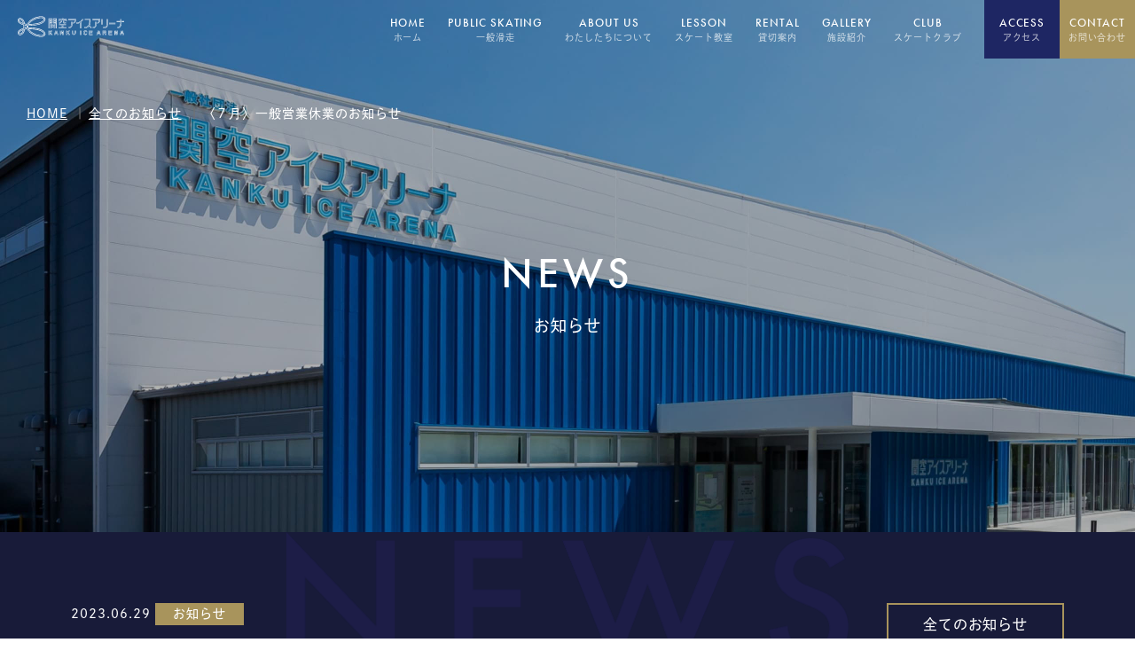

--- FILE ---
content_type: text/html; charset=UTF-8
request_url: https://www.kanku-icearena.or.jp/%E3%80%88%EF%BC%97%E6%9C%88%E3%80%89%E4%B8%80%E8%88%AC%E5%96%B6%E6%A5%AD%E4%BC%91%E6%A5%AD%E3%81%AE%E3%81%8A%E7%9F%A5%E3%82%89%E3%81%9B/
body_size: 16992
content:

<!DOCTYPE html>
<html lang="ja">
<head>
<title>〈７月〉一般営業休業のお知らせ - 一般社団法人関空アイスアリーナ一般社団法人関空アイスアリーナ</title>
<meta name="Keywords" content="一般社団法人関空アイスアリーナ,アイスアリーナ,泉佐野,スケート," />
<meta name="Description" content="一般社団法人関空アイスアリーナのwebサイトです。関空経由の訪日選手や、地域の子供たちが集まるスケートリンク建設へ！大阪府泉佐野市に、スケートリンクを造る事業が開始します！2019年の完成目指しクラウドファンディングで協力募集中です。" />
<meta charset="UTF-8">
<meta name="viewport" content="width=device-width, initial-scale=1, minimum-scale=1, maximum-scale=1, user-scalable=no">

<link rel="shortcut icon" type="image/ico" href="https://www.kanku-icearena.or.jp/wp-content/themes/icearana/favicon.ico" />
<!-- iphone -->
<link rel="apple-touch-icon" sizes="180x180" href="https://www.kanku-icearena.or.jp/wp-content/themes/icearana/apple-touch-icon.png">
<!-- Android & iPhone -->
<link rel="apple-touch-icon" sizes="512x512" href="https://www.kanku-icearena.or.jp/wp-content/themes/icearana/android-chrome-512x512.png" />

<head prefix="og: http://ogp.me/ns# fb: http://ogp.me/ns/fb# website: http://ogp.me/ns/website#">
<meta property="og:url" content="https://www.kanku-icearena.or.jp">
<meta property="og:type" content="website">
<meta property="og:image" content="https://www.kanku-icearena.or.jp/wp-content/themes/icearana/OGP.jpg">
<meta property="og:title" content="一般社団法人関空アイスアリーナのwebサイトです。関空経由の訪日選手や、地域の子供たちが集まるスケートリンク建設へ！大阪府泉佐野市に、スケートリンクを造る事業が開始します！2019年の完成目指しクラウドファンディングで協力募集中です。">

<!-- css -->
<link rel="stylesheet" type="text/css" href="https://www.kanku-icearena.or.jp/wp-content/themes/icearana/assets/css/perfect-scrollbar.css" />
<link rel="stylesheet" type="text/css" href="https://www.kanku-icearena.or.jp/wp-content/themes/icearana/assets/css/slick.css" />
<link rel="stylesheet" type="text/css" href="https://www.kanku-icearena.or.jp/wp-content/themes/icearana/assets/css/style.css">
<link rel="stylesheet" type="text/css" href="https://www.kanku-icearena.or.jp/wp-content/themes/icearana/assets/css/main.css">


<script src="https://code.jquery.com/jquery-3.1.1.min.js"></script>


<!-- <script type="text/javascript" src="/assets/js/main.min.js"></script> -->

<!-- webfont -->
<script>
  (function(d) {
    var config = {
      kitId: 'otf4kky',
      scriptTimeout: 3000,
      async: true
    },
    h=d.documentElement,t=setTimeout(function(){h.className=h.className.replace(/\bwf-loading\b/g,"")+" wf-inactive";},config.scriptTimeout),tk=d.createElement("script"),f=false,s=d.getElementsByTagName("script")[0],a;h.className+=" wf-loading";tk.src='https://use.typekit.net/'+config.kitId+'.js';tk.async=true;tk.onload=tk.onreadystatechange=function(){a=this.readyState;if(f||a&&a!="complete"&&a!="loaded")return;f=true;clearTimeout(t);try{Typekit.load(config)}catch(e){}};s.parentNode.insertBefore(tk,s)
  })(document);
</script>

<!-- Global site tag (gtag.js) - Google Analytics --> <script async src="https://www.googletagmanager.com/gtag/js?id=UA-150352909-1"></script>
<script>
   window.dataLayer = window.dataLayer || [];
   function gtag(){dataLayer.push(arguments);}
   gtag('js', new Date());

   gtag('config', 'UA-150352909-1');
</script>


		<!-- All in One SEO 4.9.3 - aioseo.com -->
	<meta name="description" content="7月の一般営業について、下記の日程で休業とさせていただきます。 また、7月1日（土）は終日一般営業をさせていた" />
	<meta name="robots" content="max-image-preview:large" />
	<meta name="author" content="admin_kanku-icearena"/>
	<link rel="canonical" href="https://www.kanku-icearena.or.jp/%e3%80%88%ef%bc%97%e6%9c%88%e3%80%89%e4%b8%80%e8%88%ac%e5%96%b6%e6%a5%ad%e4%bc%91%e6%a5%ad%e3%81%ae%e3%81%8a%e7%9f%a5%e3%82%89%e3%81%9b/" />
	<meta name="generator" content="All in One SEO (AIOSEO) 4.9.3" />
		<meta property="og:locale" content="ja_JP" />
		<meta property="og:site_name" content="一般社団法人関空アイスアリーナ - 一般社団法人関空アイスアリーナのwebサイトです。関空経由の訪日選手や、地域の子供たちが集まるスケートリンクです！" />
		<meta property="og:type" content="article" />
		<meta property="og:title" content="〈７月〉一般営業休業のお知らせ - 一般社団法人関空アイスアリーナ" />
		<meta property="og:description" content="7月の一般営業について、下記の日程で休業とさせていただきます。 また、7月1日（土）は終日一般営業をさせていた" />
		<meta property="og:url" content="https://www.kanku-icearena.or.jp/%e3%80%88%ef%bc%97%e6%9c%88%e3%80%89%e4%b8%80%e8%88%ac%e5%96%b6%e6%a5%ad%e4%bc%91%e6%a5%ad%e3%81%ae%e3%81%8a%e7%9f%a5%e3%82%89%e3%81%9b/" />
		<meta property="og:image" content="https://www.kanku-icearena.or.jp/wp-content/uploads/2022/10/slack-imgs.jpg" />
		<meta property="og:image:secure_url" content="https://www.kanku-icearena.or.jp/wp-content/uploads/2022/10/slack-imgs.jpg" />
		<meta property="og:image:width" content="1200" />
		<meta property="og:image:height" content="630" />
		<meta property="article:published_time" content="2023-06-29T04:41:37+00:00" />
		<meta property="article:modified_time" content="2023-06-29T04:41:37+00:00" />
		<meta name="twitter:card" content="summary_large_image" />
		<meta name="twitter:title" content="〈７月〉一般営業休業のお知らせ - 一般社団法人関空アイスアリーナ" />
		<meta name="twitter:description" content="7月の一般営業について、下記の日程で休業とさせていただきます。 また、7月1日（土）は終日一般営業をさせていた" />
		<meta name="twitter:image" content="https://www.kanku-icearena.or.jp/wp-content/uploads/2022/10/slack-imgs.jpg" />
		<script type="application/ld+json" class="aioseo-schema">
			{"@context":"https:\/\/schema.org","@graph":[{"@type":"BlogPosting","@id":"https:\/\/www.kanku-icearena.or.jp\/%e3%80%88%ef%bc%97%e6%9c%88%e3%80%89%e4%b8%80%e8%88%ac%e5%96%b6%e6%a5%ad%e4%bc%91%e6%a5%ad%e3%81%ae%e3%81%8a%e7%9f%a5%e3%82%89%e3%81%9b\/#blogposting","name":"\u3008\uff17\u6708\u3009\u4e00\u822c\u55b6\u696d\u4f11\u696d\u306e\u304a\u77e5\u3089\u305b - \u4e00\u822c\u793e\u56e3\u6cd5\u4eba\u95a2\u7a7a\u30a2\u30a4\u30b9\u30a2\u30ea\u30fc\u30ca","headline":"\u3008\uff17\u6708\u3009\u4e00\u822c\u55b6\u696d\u4f11\u696d\u306e\u304a\u77e5\u3089\u305b","author":{"@id":"https:\/\/www.kanku-icearena.or.jp\/author\/admin_kanku-icearena\/#author"},"publisher":{"@id":"https:\/\/www.kanku-icearena.or.jp\/#organization"},"image":{"@type":"ImageObject","url":"https:\/\/www.kanku-icearena.or.jp\/wp-content\/uploads\/2023\/06\/\u30b9\u30af\u30ea\u30fc\u30f3\u30b7\u30e7\u30c3\u30c8-2023-06-14-12.19.44.jpeg","@id":"https:\/\/www.kanku-icearena.or.jp\/%e3%80%88%ef%bc%97%e6%9c%88%e3%80%89%e4%b8%80%e8%88%ac%e5%96%b6%e6%a5%ad%e4%bc%91%e6%a5%ad%e3%81%ae%e3%81%8a%e7%9f%a5%e3%82%89%e3%81%9b\/#articleImage","width":2426,"height":1367},"datePublished":"2023-06-29T13:41:37+09:00","dateModified":"2023-06-29T13:41:37+09:00","inLanguage":"ja","mainEntityOfPage":{"@id":"https:\/\/www.kanku-icearena.or.jp\/%e3%80%88%ef%bc%97%e6%9c%88%e3%80%89%e4%b8%80%e8%88%ac%e5%96%b6%e6%a5%ad%e4%bc%91%e6%a5%ad%e3%81%ae%e3%81%8a%e7%9f%a5%e3%82%89%e3%81%9b\/#webpage"},"isPartOf":{"@id":"https:\/\/www.kanku-icearena.or.jp\/%e3%80%88%ef%bc%97%e6%9c%88%e3%80%89%e4%b8%80%e8%88%ac%e5%96%b6%e6%a5%ad%e4%bc%91%e6%a5%ad%e3%81%ae%e3%81%8a%e7%9f%a5%e3%82%89%e3%81%9b\/#webpage"},"articleSection":"\u304a\u77e5\u3089\u305b"},{"@type":"BreadcrumbList","@id":"https:\/\/www.kanku-icearena.or.jp\/%e3%80%88%ef%bc%97%e6%9c%88%e3%80%89%e4%b8%80%e8%88%ac%e5%96%b6%e6%a5%ad%e4%bc%91%e6%a5%ad%e3%81%ae%e3%81%8a%e7%9f%a5%e3%82%89%e3%81%9b\/#breadcrumblist","itemListElement":[{"@type":"ListItem","@id":"https:\/\/www.kanku-icearena.or.jp#listItem","position":1,"name":"\u30db\u30fc\u30e0","item":"https:\/\/www.kanku-icearena.or.jp","nextItem":{"@type":"ListItem","@id":"https:\/\/www.kanku-icearena.or.jp\/news\/#listItem","name":"\u304a\u77e5\u3089\u305b"}},{"@type":"ListItem","@id":"https:\/\/www.kanku-icearena.or.jp\/news\/#listItem","position":2,"name":"\u304a\u77e5\u3089\u305b","item":"https:\/\/www.kanku-icearena.or.jp\/news\/","nextItem":{"@type":"ListItem","@id":"https:\/\/www.kanku-icearena.or.jp\/category\/news\/#listItem","name":"\u304a\u77e5\u3089\u305b"},"previousItem":{"@type":"ListItem","@id":"https:\/\/www.kanku-icearena.or.jp#listItem","name":"\u30db\u30fc\u30e0"}},{"@type":"ListItem","@id":"https:\/\/www.kanku-icearena.or.jp\/category\/news\/#listItem","position":3,"name":"\u304a\u77e5\u3089\u305b","item":"https:\/\/www.kanku-icearena.or.jp\/category\/news\/","nextItem":{"@type":"ListItem","@id":"https:\/\/www.kanku-icearena.or.jp\/%e3%80%88%ef%bc%97%e6%9c%88%e3%80%89%e4%b8%80%e8%88%ac%e5%96%b6%e6%a5%ad%e4%bc%91%e6%a5%ad%e3%81%ae%e3%81%8a%e7%9f%a5%e3%82%89%e3%81%9b\/#listItem","name":"\u3008\uff17\u6708\u3009\u4e00\u822c\u55b6\u696d\u4f11\u696d\u306e\u304a\u77e5\u3089\u305b"},"previousItem":{"@type":"ListItem","@id":"https:\/\/www.kanku-icearena.or.jp\/news\/#listItem","name":"\u304a\u77e5\u3089\u305b"}},{"@type":"ListItem","@id":"https:\/\/www.kanku-icearena.or.jp\/%e3%80%88%ef%bc%97%e6%9c%88%e3%80%89%e4%b8%80%e8%88%ac%e5%96%b6%e6%a5%ad%e4%bc%91%e6%a5%ad%e3%81%ae%e3%81%8a%e7%9f%a5%e3%82%89%e3%81%9b\/#listItem","position":4,"name":"\u3008\uff17\u6708\u3009\u4e00\u822c\u55b6\u696d\u4f11\u696d\u306e\u304a\u77e5\u3089\u305b","previousItem":{"@type":"ListItem","@id":"https:\/\/www.kanku-icearena.or.jp\/category\/news\/#listItem","name":"\u304a\u77e5\u3089\u305b"}}]},{"@type":"Organization","@id":"https:\/\/www.kanku-icearena.or.jp\/#organization","name":"\u4e00\u822c\u793e\u56e3\u6cd5\u4eba\u95a2\u7a7a\u30a2\u30a4\u30b9\u30a2\u30ea\u30fc\u30ca","description":"\u4e00\u822c\u793e\u56e3\u6cd5\u4eba\u95a2\u7a7a\u30a2\u30a4\u30b9\u30a2\u30ea\u30fc\u30ca\u306eweb\u30b5\u30a4\u30c8\u3067\u3059\u3002\u95a2\u7a7a\u7d4c\u7531\u306e\u8a2a\u65e5\u9078\u624b\u3084\u3001\u5730\u57df\u306e\u5b50\u4f9b\u305f\u3061\u304c\u96c6\u307e\u308b\u30b9\u30b1\u30fc\u30c8\u30ea\u30f3\u30af\u3067\u3059\uff01","url":"https:\/\/www.kanku-icearena.or.jp\/","logo":{"@type":"ImageObject","url":"https:\/\/www.kanku-icearena.or.jp\/wp-content\/uploads\/2022\/10\/slack-imgs.jpg","@id":"https:\/\/www.kanku-icearena.or.jp\/%e3%80%88%ef%bc%97%e6%9c%88%e3%80%89%e4%b8%80%e8%88%ac%e5%96%b6%e6%a5%ad%e4%bc%91%e6%a5%ad%e3%81%ae%e3%81%8a%e7%9f%a5%e3%82%89%e3%81%9b\/#organizationLogo","width":1200,"height":630},"image":{"@id":"https:\/\/www.kanku-icearena.or.jp\/%e3%80%88%ef%bc%97%e6%9c%88%e3%80%89%e4%b8%80%e8%88%ac%e5%96%b6%e6%a5%ad%e4%bc%91%e6%a5%ad%e3%81%ae%e3%81%8a%e7%9f%a5%e3%82%89%e3%81%9b\/#organizationLogo"}},{"@type":"Person","@id":"https:\/\/www.kanku-icearena.or.jp\/author\/admin_kanku-icearena\/#author","url":"https:\/\/www.kanku-icearena.or.jp\/author\/admin_kanku-icearena\/","name":"admin_kanku-icearena","image":{"@type":"ImageObject","@id":"https:\/\/www.kanku-icearena.or.jp\/%e3%80%88%ef%bc%97%e6%9c%88%e3%80%89%e4%b8%80%e8%88%ac%e5%96%b6%e6%a5%ad%e4%bc%91%e6%a5%ad%e3%81%ae%e3%81%8a%e7%9f%a5%e3%82%89%e3%81%9b\/#authorImage","url":"https:\/\/secure.gravatar.com\/avatar\/157e4d08cecf4449b3223bebe0e767c61e7a7b5168ac3785ca8685ec3c643c36?s=96&d=mm&r=g","width":96,"height":96,"caption":"admin_kanku-icearena"}},{"@type":"WebPage","@id":"https:\/\/www.kanku-icearena.or.jp\/%e3%80%88%ef%bc%97%e6%9c%88%e3%80%89%e4%b8%80%e8%88%ac%e5%96%b6%e6%a5%ad%e4%bc%91%e6%a5%ad%e3%81%ae%e3%81%8a%e7%9f%a5%e3%82%89%e3%81%9b\/#webpage","url":"https:\/\/www.kanku-icearena.or.jp\/%e3%80%88%ef%bc%97%e6%9c%88%e3%80%89%e4%b8%80%e8%88%ac%e5%96%b6%e6%a5%ad%e4%bc%91%e6%a5%ad%e3%81%ae%e3%81%8a%e7%9f%a5%e3%82%89%e3%81%9b\/","name":"\u3008\uff17\u6708\u3009\u4e00\u822c\u55b6\u696d\u4f11\u696d\u306e\u304a\u77e5\u3089\u305b - \u4e00\u822c\u793e\u56e3\u6cd5\u4eba\u95a2\u7a7a\u30a2\u30a4\u30b9\u30a2\u30ea\u30fc\u30ca","description":"7\u6708\u306e\u4e00\u822c\u55b6\u696d\u306b\u3064\u3044\u3066\u3001\u4e0b\u8a18\u306e\u65e5\u7a0b\u3067\u4f11\u696d\u3068\u3055\u305b\u3066\u3044\u305f\u3060\u304d\u307e\u3059\u3002 \u307e\u305f\u30017\u67081\u65e5\uff08\u571f\uff09\u306f\u7d42\u65e5\u4e00\u822c\u55b6\u696d\u3092\u3055\u305b\u3066\u3044\u305f","inLanguage":"ja","isPartOf":{"@id":"https:\/\/www.kanku-icearena.or.jp\/#website"},"breadcrumb":{"@id":"https:\/\/www.kanku-icearena.or.jp\/%e3%80%88%ef%bc%97%e6%9c%88%e3%80%89%e4%b8%80%e8%88%ac%e5%96%b6%e6%a5%ad%e4%bc%91%e6%a5%ad%e3%81%ae%e3%81%8a%e7%9f%a5%e3%82%89%e3%81%9b\/#breadcrumblist"},"author":{"@id":"https:\/\/www.kanku-icearena.or.jp\/author\/admin_kanku-icearena\/#author"},"creator":{"@id":"https:\/\/www.kanku-icearena.or.jp\/author\/admin_kanku-icearena\/#author"},"datePublished":"2023-06-29T13:41:37+09:00","dateModified":"2023-06-29T13:41:37+09:00"},{"@type":"WebSite","@id":"https:\/\/www.kanku-icearena.or.jp\/#website","url":"https:\/\/www.kanku-icearena.or.jp\/","name":"\u4e00\u822c\u793e\u56e3\u6cd5\u4eba\u95a2\u7a7a\u30a2\u30a4\u30b9\u30a2\u30ea\u30fc\u30ca","description":"\u4e00\u822c\u793e\u56e3\u6cd5\u4eba\u95a2\u7a7a\u30a2\u30a4\u30b9\u30a2\u30ea\u30fc\u30ca\u306eweb\u30b5\u30a4\u30c8\u3067\u3059\u3002\u95a2\u7a7a\u7d4c\u7531\u306e\u8a2a\u65e5\u9078\u624b\u3084\u3001\u5730\u57df\u306e\u5b50\u4f9b\u305f\u3061\u304c\u96c6\u307e\u308b\u30b9\u30b1\u30fc\u30c8\u30ea\u30f3\u30af\u3067\u3059\uff01","inLanguage":"ja","publisher":{"@id":"https:\/\/www.kanku-icearena.or.jp\/#organization"}}]}
		</script>
		<!-- All in One SEO -->

<link rel="alternate" title="oEmbed (JSON)" type="application/json+oembed" href="https://www.kanku-icearena.or.jp/wp-json/oembed/1.0/embed?url=https%3A%2F%2Fwww.kanku-icearena.or.jp%2F%25e3%2580%2588%25ef%25bc%2597%25e6%259c%2588%25e3%2580%2589%25e4%25b8%2580%25e8%2588%25ac%25e5%2596%25b6%25e6%25a5%25ad%25e4%25bc%2591%25e6%25a5%25ad%25e3%2581%25ae%25e3%2581%258a%25e7%259f%25a5%25e3%2582%2589%25e3%2581%259b%2F" />
<link rel="alternate" title="oEmbed (XML)" type="text/xml+oembed" href="https://www.kanku-icearena.or.jp/wp-json/oembed/1.0/embed?url=https%3A%2F%2Fwww.kanku-icearena.or.jp%2F%25e3%2580%2588%25ef%25bc%2597%25e6%259c%2588%25e3%2580%2589%25e4%25b8%2580%25e8%2588%25ac%25e5%2596%25b6%25e6%25a5%25ad%25e4%25bc%2591%25e6%25a5%25ad%25e3%2581%25ae%25e3%2581%258a%25e7%259f%25a5%25e3%2582%2589%25e3%2581%259b%2F&#038;format=xml" />
		<!-- This site uses the Google Analytics by MonsterInsights plugin v9.11.1 - Using Analytics tracking - https://www.monsterinsights.com/ -->
		<!-- Note: MonsterInsights is not currently configured on this site. The site owner needs to authenticate with Google Analytics in the MonsterInsights settings panel. -->
					<!-- No tracking code set -->
				<!-- / Google Analytics by MonsterInsights -->
		<style id='wp-img-auto-sizes-contain-inline-css' type='text/css'>
img:is([sizes=auto i],[sizes^="auto," i]){contain-intrinsic-size:3000px 1500px}
/*# sourceURL=wp-img-auto-sizes-contain-inline-css */
</style>
<style id='wp-emoji-styles-inline-css' type='text/css'>

	img.wp-smiley, img.emoji {
		display: inline !important;
		border: none !important;
		box-shadow: none !important;
		height: 1em !important;
		width: 1em !important;
		margin: 0 0.07em !important;
		vertical-align: -0.1em !important;
		background: none !important;
		padding: 0 !important;
	}
/*# sourceURL=wp-emoji-styles-inline-css */
</style>
<style id='wp-block-library-inline-css' type='text/css'>
:root{--wp-block-synced-color:#7a00df;--wp-block-synced-color--rgb:122,0,223;--wp-bound-block-color:var(--wp-block-synced-color);--wp-editor-canvas-background:#ddd;--wp-admin-theme-color:#007cba;--wp-admin-theme-color--rgb:0,124,186;--wp-admin-theme-color-darker-10:#006ba1;--wp-admin-theme-color-darker-10--rgb:0,107,160.5;--wp-admin-theme-color-darker-20:#005a87;--wp-admin-theme-color-darker-20--rgb:0,90,135;--wp-admin-border-width-focus:2px}@media (min-resolution:192dpi){:root{--wp-admin-border-width-focus:1.5px}}.wp-element-button{cursor:pointer}:root .has-very-light-gray-background-color{background-color:#eee}:root .has-very-dark-gray-background-color{background-color:#313131}:root .has-very-light-gray-color{color:#eee}:root .has-very-dark-gray-color{color:#313131}:root .has-vivid-green-cyan-to-vivid-cyan-blue-gradient-background{background:linear-gradient(135deg,#00d084,#0693e3)}:root .has-purple-crush-gradient-background{background:linear-gradient(135deg,#34e2e4,#4721fb 50%,#ab1dfe)}:root .has-hazy-dawn-gradient-background{background:linear-gradient(135deg,#faaca8,#dad0ec)}:root .has-subdued-olive-gradient-background{background:linear-gradient(135deg,#fafae1,#67a671)}:root .has-atomic-cream-gradient-background{background:linear-gradient(135deg,#fdd79a,#004a59)}:root .has-nightshade-gradient-background{background:linear-gradient(135deg,#330968,#31cdcf)}:root .has-midnight-gradient-background{background:linear-gradient(135deg,#020381,#2874fc)}:root{--wp--preset--font-size--normal:16px;--wp--preset--font-size--huge:42px}.has-regular-font-size{font-size:1em}.has-larger-font-size{font-size:2.625em}.has-normal-font-size{font-size:var(--wp--preset--font-size--normal)}.has-huge-font-size{font-size:var(--wp--preset--font-size--huge)}.has-text-align-center{text-align:center}.has-text-align-left{text-align:left}.has-text-align-right{text-align:right}.has-fit-text{white-space:nowrap!important}#end-resizable-editor-section{display:none}.aligncenter{clear:both}.items-justified-left{justify-content:flex-start}.items-justified-center{justify-content:center}.items-justified-right{justify-content:flex-end}.items-justified-space-between{justify-content:space-between}.screen-reader-text{border:0;clip-path:inset(50%);height:1px;margin:-1px;overflow:hidden;padding:0;position:absolute;width:1px;word-wrap:normal!important}.screen-reader-text:focus{background-color:#ddd;clip-path:none;color:#444;display:block;font-size:1em;height:auto;left:5px;line-height:normal;padding:15px 23px 14px;text-decoration:none;top:5px;width:auto;z-index:100000}html :where(.has-border-color){border-style:solid}html :where([style*=border-top-color]){border-top-style:solid}html :where([style*=border-right-color]){border-right-style:solid}html :where([style*=border-bottom-color]){border-bottom-style:solid}html :where([style*=border-left-color]){border-left-style:solid}html :where([style*=border-width]){border-style:solid}html :where([style*=border-top-width]){border-top-style:solid}html :where([style*=border-right-width]){border-right-style:solid}html :where([style*=border-bottom-width]){border-bottom-style:solid}html :where([style*=border-left-width]){border-left-style:solid}html :where(img[class*=wp-image-]){height:auto;max-width:100%}:where(figure){margin:0 0 1em}html :where(.is-position-sticky){--wp-admin--admin-bar--position-offset:var(--wp-admin--admin-bar--height,0px)}@media screen and (max-width:600px){html :where(.is-position-sticky){--wp-admin--admin-bar--position-offset:0px}}

/*# sourceURL=wp-block-library-inline-css */
</style><style id='global-styles-inline-css' type='text/css'>
:root{--wp--preset--aspect-ratio--square: 1;--wp--preset--aspect-ratio--4-3: 4/3;--wp--preset--aspect-ratio--3-4: 3/4;--wp--preset--aspect-ratio--3-2: 3/2;--wp--preset--aspect-ratio--2-3: 2/3;--wp--preset--aspect-ratio--16-9: 16/9;--wp--preset--aspect-ratio--9-16: 9/16;--wp--preset--color--black: #000000;--wp--preset--color--cyan-bluish-gray: #abb8c3;--wp--preset--color--white: #ffffff;--wp--preset--color--pale-pink: #f78da7;--wp--preset--color--vivid-red: #cf2e2e;--wp--preset--color--luminous-vivid-orange: #ff6900;--wp--preset--color--luminous-vivid-amber: #fcb900;--wp--preset--color--light-green-cyan: #7bdcb5;--wp--preset--color--vivid-green-cyan: #00d084;--wp--preset--color--pale-cyan-blue: #8ed1fc;--wp--preset--color--vivid-cyan-blue: #0693e3;--wp--preset--color--vivid-purple: #9b51e0;--wp--preset--gradient--vivid-cyan-blue-to-vivid-purple: linear-gradient(135deg,rgb(6,147,227) 0%,rgb(155,81,224) 100%);--wp--preset--gradient--light-green-cyan-to-vivid-green-cyan: linear-gradient(135deg,rgb(122,220,180) 0%,rgb(0,208,130) 100%);--wp--preset--gradient--luminous-vivid-amber-to-luminous-vivid-orange: linear-gradient(135deg,rgb(252,185,0) 0%,rgb(255,105,0) 100%);--wp--preset--gradient--luminous-vivid-orange-to-vivid-red: linear-gradient(135deg,rgb(255,105,0) 0%,rgb(207,46,46) 100%);--wp--preset--gradient--very-light-gray-to-cyan-bluish-gray: linear-gradient(135deg,rgb(238,238,238) 0%,rgb(169,184,195) 100%);--wp--preset--gradient--cool-to-warm-spectrum: linear-gradient(135deg,rgb(74,234,220) 0%,rgb(151,120,209) 20%,rgb(207,42,186) 40%,rgb(238,44,130) 60%,rgb(251,105,98) 80%,rgb(254,248,76) 100%);--wp--preset--gradient--blush-light-purple: linear-gradient(135deg,rgb(255,206,236) 0%,rgb(152,150,240) 100%);--wp--preset--gradient--blush-bordeaux: linear-gradient(135deg,rgb(254,205,165) 0%,rgb(254,45,45) 50%,rgb(107,0,62) 100%);--wp--preset--gradient--luminous-dusk: linear-gradient(135deg,rgb(255,203,112) 0%,rgb(199,81,192) 50%,rgb(65,88,208) 100%);--wp--preset--gradient--pale-ocean: linear-gradient(135deg,rgb(255,245,203) 0%,rgb(182,227,212) 50%,rgb(51,167,181) 100%);--wp--preset--gradient--electric-grass: linear-gradient(135deg,rgb(202,248,128) 0%,rgb(113,206,126) 100%);--wp--preset--gradient--midnight: linear-gradient(135deg,rgb(2,3,129) 0%,rgb(40,116,252) 100%);--wp--preset--font-size--small: 13px;--wp--preset--font-size--medium: 20px;--wp--preset--font-size--large: 36px;--wp--preset--font-size--x-large: 42px;--wp--preset--spacing--20: 0.44rem;--wp--preset--spacing--30: 0.67rem;--wp--preset--spacing--40: 1rem;--wp--preset--spacing--50: 1.5rem;--wp--preset--spacing--60: 2.25rem;--wp--preset--spacing--70: 3.38rem;--wp--preset--spacing--80: 5.06rem;--wp--preset--shadow--natural: 6px 6px 9px rgba(0, 0, 0, 0.2);--wp--preset--shadow--deep: 12px 12px 50px rgba(0, 0, 0, 0.4);--wp--preset--shadow--sharp: 6px 6px 0px rgba(0, 0, 0, 0.2);--wp--preset--shadow--outlined: 6px 6px 0px -3px rgb(255, 255, 255), 6px 6px rgb(0, 0, 0);--wp--preset--shadow--crisp: 6px 6px 0px rgb(0, 0, 0);}:where(.is-layout-flex){gap: 0.5em;}:where(.is-layout-grid){gap: 0.5em;}body .is-layout-flex{display: flex;}.is-layout-flex{flex-wrap: wrap;align-items: center;}.is-layout-flex > :is(*, div){margin: 0;}body .is-layout-grid{display: grid;}.is-layout-grid > :is(*, div){margin: 0;}:where(.wp-block-columns.is-layout-flex){gap: 2em;}:where(.wp-block-columns.is-layout-grid){gap: 2em;}:where(.wp-block-post-template.is-layout-flex){gap: 1.25em;}:where(.wp-block-post-template.is-layout-grid){gap: 1.25em;}.has-black-color{color: var(--wp--preset--color--black) !important;}.has-cyan-bluish-gray-color{color: var(--wp--preset--color--cyan-bluish-gray) !important;}.has-white-color{color: var(--wp--preset--color--white) !important;}.has-pale-pink-color{color: var(--wp--preset--color--pale-pink) !important;}.has-vivid-red-color{color: var(--wp--preset--color--vivid-red) !important;}.has-luminous-vivid-orange-color{color: var(--wp--preset--color--luminous-vivid-orange) !important;}.has-luminous-vivid-amber-color{color: var(--wp--preset--color--luminous-vivid-amber) !important;}.has-light-green-cyan-color{color: var(--wp--preset--color--light-green-cyan) !important;}.has-vivid-green-cyan-color{color: var(--wp--preset--color--vivid-green-cyan) !important;}.has-pale-cyan-blue-color{color: var(--wp--preset--color--pale-cyan-blue) !important;}.has-vivid-cyan-blue-color{color: var(--wp--preset--color--vivid-cyan-blue) !important;}.has-vivid-purple-color{color: var(--wp--preset--color--vivid-purple) !important;}.has-black-background-color{background-color: var(--wp--preset--color--black) !important;}.has-cyan-bluish-gray-background-color{background-color: var(--wp--preset--color--cyan-bluish-gray) !important;}.has-white-background-color{background-color: var(--wp--preset--color--white) !important;}.has-pale-pink-background-color{background-color: var(--wp--preset--color--pale-pink) !important;}.has-vivid-red-background-color{background-color: var(--wp--preset--color--vivid-red) !important;}.has-luminous-vivid-orange-background-color{background-color: var(--wp--preset--color--luminous-vivid-orange) !important;}.has-luminous-vivid-amber-background-color{background-color: var(--wp--preset--color--luminous-vivid-amber) !important;}.has-light-green-cyan-background-color{background-color: var(--wp--preset--color--light-green-cyan) !important;}.has-vivid-green-cyan-background-color{background-color: var(--wp--preset--color--vivid-green-cyan) !important;}.has-pale-cyan-blue-background-color{background-color: var(--wp--preset--color--pale-cyan-blue) !important;}.has-vivid-cyan-blue-background-color{background-color: var(--wp--preset--color--vivid-cyan-blue) !important;}.has-vivid-purple-background-color{background-color: var(--wp--preset--color--vivid-purple) !important;}.has-black-border-color{border-color: var(--wp--preset--color--black) !important;}.has-cyan-bluish-gray-border-color{border-color: var(--wp--preset--color--cyan-bluish-gray) !important;}.has-white-border-color{border-color: var(--wp--preset--color--white) !important;}.has-pale-pink-border-color{border-color: var(--wp--preset--color--pale-pink) !important;}.has-vivid-red-border-color{border-color: var(--wp--preset--color--vivid-red) !important;}.has-luminous-vivid-orange-border-color{border-color: var(--wp--preset--color--luminous-vivid-orange) !important;}.has-luminous-vivid-amber-border-color{border-color: var(--wp--preset--color--luminous-vivid-amber) !important;}.has-light-green-cyan-border-color{border-color: var(--wp--preset--color--light-green-cyan) !important;}.has-vivid-green-cyan-border-color{border-color: var(--wp--preset--color--vivid-green-cyan) !important;}.has-pale-cyan-blue-border-color{border-color: var(--wp--preset--color--pale-cyan-blue) !important;}.has-vivid-cyan-blue-border-color{border-color: var(--wp--preset--color--vivid-cyan-blue) !important;}.has-vivid-purple-border-color{border-color: var(--wp--preset--color--vivid-purple) !important;}.has-vivid-cyan-blue-to-vivid-purple-gradient-background{background: var(--wp--preset--gradient--vivid-cyan-blue-to-vivid-purple) !important;}.has-light-green-cyan-to-vivid-green-cyan-gradient-background{background: var(--wp--preset--gradient--light-green-cyan-to-vivid-green-cyan) !important;}.has-luminous-vivid-amber-to-luminous-vivid-orange-gradient-background{background: var(--wp--preset--gradient--luminous-vivid-amber-to-luminous-vivid-orange) !important;}.has-luminous-vivid-orange-to-vivid-red-gradient-background{background: var(--wp--preset--gradient--luminous-vivid-orange-to-vivid-red) !important;}.has-very-light-gray-to-cyan-bluish-gray-gradient-background{background: var(--wp--preset--gradient--very-light-gray-to-cyan-bluish-gray) !important;}.has-cool-to-warm-spectrum-gradient-background{background: var(--wp--preset--gradient--cool-to-warm-spectrum) !important;}.has-blush-light-purple-gradient-background{background: var(--wp--preset--gradient--blush-light-purple) !important;}.has-blush-bordeaux-gradient-background{background: var(--wp--preset--gradient--blush-bordeaux) !important;}.has-luminous-dusk-gradient-background{background: var(--wp--preset--gradient--luminous-dusk) !important;}.has-pale-ocean-gradient-background{background: var(--wp--preset--gradient--pale-ocean) !important;}.has-electric-grass-gradient-background{background: var(--wp--preset--gradient--electric-grass) !important;}.has-midnight-gradient-background{background: var(--wp--preset--gradient--midnight) !important;}.has-small-font-size{font-size: var(--wp--preset--font-size--small) !important;}.has-medium-font-size{font-size: var(--wp--preset--font-size--medium) !important;}.has-large-font-size{font-size: var(--wp--preset--font-size--large) !important;}.has-x-large-font-size{font-size: var(--wp--preset--font-size--x-large) !important;}
/*# sourceURL=global-styles-inline-css */
</style>

<style id='classic-theme-styles-inline-css' type='text/css'>
/*! This file is auto-generated */
.wp-block-button__link{color:#fff;background-color:#32373c;border-radius:9999px;box-shadow:none;text-decoration:none;padding:calc(.667em + 2px) calc(1.333em + 2px);font-size:1.125em}.wp-block-file__button{background:#32373c;color:#fff;text-decoration:none}
/*# sourceURL=/wp-includes/css/classic-themes.min.css */
</style>
<link rel='stylesheet' id='ctf_styles-css' href='https://www.kanku-icearena.or.jp/wp-content/plugins/custom-twitter-feeds/css/ctf-styles.min.css?ver=2.3.1' type='text/css' media='all' />
<link rel='stylesheet' id='wp-pagenavi-css' href='https://www.kanku-icearena.or.jp/wp-content/plugins/wp-pagenavi/pagenavi-css.css?ver=2.70' type='text/css' media='all' />
<link rel="https://api.w.org/" href="https://www.kanku-icearena.or.jp/wp-json/" /><link rel="alternate" title="JSON" type="application/json" href="https://www.kanku-icearena.or.jp/wp-json/wp/v2/posts/1263" /><link rel="EditURI" type="application/rsd+xml" title="RSD" href="https://www.kanku-icearena.or.jp/xmlrpc.php?rsd" />
<meta name="generator" content="WordPress 6.9" />
<link rel='shortlink' href='https://www.kanku-icearena.or.jp/?p=1263' />
</head>


<body class="wp-singular post-template-default single single-post postid-1263 single-format-standard wp-theme-icearana" id="body">
  <header id="header" class="fade">
    <div class="header_inner">
      <div class="flex between al_center">
        <div class="logo">
          <h1>
            <a href="https://www.kanku-icearena.or.jp">
              <svg xmlns="http://www.w3.org/2000/svg" width="258.776" height="50" viewBox="0 0 258.776 50">
                <g id="グループ_1580" data-name="グループ 1580" transform="translate(-460 -6690)">
                  <path id="パス_26" data-name="パス 26" d="M518.949,464.216c10.827-2.912,14.543-7.431,14.415-10.69-.1-2.629-2.985-4.135-7.924-4.135a30.042,30.042,0,0,0-3.378.2,40.641,40.641,0,0,0-15.775,5.048,35.11,35.11,0,0,0-9.969,8.408,16.432,16.432,0,0,0-2.218,3.6c1.4.064,2.83.1,4.263.1A80.678,80.678,0,0,0,518.949,464.216ZM497.4,463.9a33.641,33.641,0,0,1,9.567-8.061,39.412,39.412,0,0,1,15.246-4.875,29.452,29.452,0,0,1,3.223-.192c3.113,0,6.473.73,6.555,2.812.146,3.889-6.628,7.486-13.411,9.312a79.422,79.422,0,0,1-20.221,2.474h-2A16.338,16.338,0,0,1,497.4,463.9Z" transform="translate(-8.764 6243.358)" fill="#fff"/>
                  <path id="パス_27" data-name="パス 27" d="M472.423,453.88a3.25,3.25,0,0,0-2.264.8,3.058,3.058,0,0,0-.84,2.328,6.208,6.208,0,0,0,2.657,4.364,25.972,25.972,0,0,0,9.312,4.181c-.776-4.108-2.264-7.422-4.218-9.4A6.792,6.792,0,0,0,472.423,453.88Zm.411,6.39a4.9,4.9,0,0,1-2.136-3.35,1.67,1.67,0,0,1,.4-1.269,1.954,1.954,0,0,1,1.324-.429,5.258,5.258,0,0,1,3.652,1.826,14.707,14.707,0,0,1,3.332,6.454,22.074,22.074,0,0,1-6.573-3.2Z" transform="translate(-6.605 6242.967)" fill="#fff"/>
                  <path id="パス_28" data-name="パス 28" d="M469.319,489.415a3.022,3.022,0,0,0,.84,2.319,3.25,3.25,0,0,0,2.264.813,6.829,6.829,0,0,0,4.647-2.273c1.954-1.981,3.442-5.295,4.218-9.4a25.973,25.973,0,0,0-9.312,4.172,6.244,6.244,0,0,0-2.657,4.373Zm10.1-6.6a14.707,14.707,0,0,1-3.332,6.454,5.3,5.3,0,0,1-3.652,1.826,1.953,1.953,0,0,1-1.324-.429,1.7,1.7,0,0,1-.4-1.269,4.884,4.884,0,0,1,2.136-3.35,21.653,21.653,0,0,1,6.573-3.232Z" transform="translate(-6.605 6240.617)" fill="#fff"/>
                  <path id="パス_29" data-name="パス 29" d="M491.329,469.591h0l-1.625-.128a46.369,46.369,0,0,1-5.4-.8h0a37.321,37.321,0,0,1,0,9.321h0a48.383,48.383,0,0,1,5.4-.794c.539-.055,1.077-.091,1.625-.137h0a16.131,16.131,0,0,1,0-7.468Zm-1.625,6.18h-.265c-1.187.11-2.355.256-3.5.447v-.11h-.128c.073-.959.11-1.917.11-2.885a25.322,25.322,0,0,0-.11-2.885h.128v-.1c1.141.183,2.31.338,3.5.447v.046h.265a18.367,18.367,0,0,0,0,4.9Z" transform="translate(-7.91 6241.68)" fill="#fff"/>
                  <path id="パス_30" data-name="パス 30" d="M517.244,476.159a83.3,83.3,0,0,0-21.3-2.62c-1.223,0-2.456,0-3.652.073a11.985,11.985,0,0,1-.183-2.218,12.158,12.158,0,0,1,.182-2.227c1.214.055,2.447.082,3.652.082a83.281,83.281,0,0,0,21.3-2.629c3.944-1.059,16.779-5.167,16.432-13.456-.247-6.29-8.216-6.783-10.681-6.783a31.431,31.431,0,0,0-3.652.228,43.181,43.181,0,0,0-16.8,5.386,37.429,37.429,0,0,0-10.781,9.129,20.559,20.559,0,0,0-2.374,3.752l-.959-.082a45.705,45.705,0,0,1-4.711-.676c-.685-3.451-2.072-7.678-4.911-10.535a9.5,9.5,0,0,0-6.6-3.086,5.979,5.979,0,0,0-4.154,1.552,5.715,5.715,0,0,0-1.7,4.446,8.846,8.846,0,0,0,3.652,6.39,28.127,28.127,0,0,0,10.042,4.61,34.788,34.788,0,0,1,0,7.8,27.963,27.963,0,0,0-10.042,4.565,8.864,8.864,0,0,0-3.652,6.39,5.733,5.733,0,0,0,1.7,4.446,5.98,5.98,0,0,0,4.154,1.552,9.5,9.5,0,0,0,6.6-3.086c2.839-2.857,4.227-7.084,4.911-10.535a45.685,45.685,0,0,1,4.711-.676l.959-.082a20.879,20.879,0,0,0,2.374,3.752,37.429,37.429,0,0,0,10.781,9.147,43.382,43.382,0,0,0,16.834,5.4,33.429,33.429,0,0,0,3.652.219c9.668,0,10.617-5.185,10.681-6.774C534.024,481.326,521.188,477.218,517.244,476.159Zm15.081,13.411c-.064,1.643-1.1,5.477-9.3,5.477a30.653,30.653,0,0,1-3.533-.219,41.839,41.839,0,0,1-16.3-5.222,35.931,35.931,0,0,1-10.38-8.755,17.508,17.508,0,0,1-2.584-4.355c-.657.046-1.315.091-1.963.155a46.4,46.4,0,0,0-5.77.913c-.794,4.656-2.456,8.454-4.7,10.727a8.152,8.152,0,0,1-5.624,2.675,4.665,4.665,0,0,1-3.213-1.178,4.391,4.391,0,0,1-1.269-3.387,7.577,7.577,0,0,1,3.177-5.386,27.875,27.875,0,0,1,10.416-4.565,35.265,35.265,0,0,0,0-10,28.779,28.779,0,0,1-10.416-4.565,7.559,7.559,0,0,1-3.177-5.386,4.373,4.373,0,0,1,1.269-3.378,4.629,4.629,0,0,1,3.213-1.187,8.125,8.125,0,0,1,5.624,2.684c2.246,2.264,3.907,6.062,4.7,10.727a46.4,46.4,0,0,0,5.77.913l1.963.155a17.51,17.51,0,0,1,2.583-4.355,36.1,36.1,0,0,1,10.38-8.764,42.139,42.139,0,0,1,16.3-5.222,32.73,32.73,0,0,1,3.533-.21c8.216,0,9.239,3.816,9.3,5.477.073,1.826-.831,8.143-15.437,12.078A82.163,82.163,0,0,1,495.946,468c-1.6,0-3.2-.046-4.756-.128a14.251,14.251,0,0,0,0,7.3c1.561-.082,3.159-.119,4.756-.119a81.787,81.787,0,0,1,20.942,2.574c14.607,3.789,15.51,10.1,15.437,11.932Z" transform="translate(-6.347 6243.62)" fill="#fff"/>
                  <path id="パス_31" data-name="パス 31" d="M518.949,481.669a80.279,80.279,0,0,0-20.586-2.529c-1.424,0-2.857,0-4.263.1a16.35,16.35,0,0,0,2.218,3.588,35.129,35.129,0,0,0,9.969,8.417,40.788,40.788,0,0,0,15.775,5.039,30.1,30.1,0,0,0,3.378.21c4.939,0,7.824-1.506,7.924-4.135C533.492,489.1,529.776,484.581,518.949,481.669Zm6.491,13.447a29.448,29.448,0,0,1-3.223-.192,39.411,39.411,0,0,1-15.246-4.875,33.642,33.642,0,0,1-9.567-8.061c-.4-.511-.739-1-1.041-1.452h2a79.006,79.006,0,0,1,20.221,2.483c6.783,1.826,13.557,5.413,13.411,9.312C531.913,494.376,528.553,495.116,525.44,495.116Z" transform="translate(-8.764 6240.768)" fill="#fff"/>
                  <path id="パス_32" data-name="パス 32" d="M685.178,490.724h-3.286v4.208h.913v-3.286h1.725l1.406,3.286h1.022l-1.561-3.652Zm1.881-2.821a1.871,1.871,0,0,0-1.826-1.871h-3.341v3.752h3.3a1.871,1.871,0,0,0,1.872-1.881Zm-4.227-.913h2.355a.94.94,0,0,1,0,1.881h-2.355Zm6.107.913a3.761,3.761,0,0,0-3.752-3.752H680.02v10.781h.913v-9.85h4.227a2.821,2.821,0,0,1,1.607,5.131l-.63.438.3.7,1.57,3.579h1.022l-1.7-3.962a3.771,3.771,0,0,0,1.607-3.067Zm7.449,1.178h6.1v-.913h-5.158V486.99h5.633v-.913h-6.573Zm.913,1.881h5.158v-.913h-6.1v3.058h6.573v-.913H697.3Zm-2.821-6.81v10.781h8.453v-.913h-7.513v-8.928h7.513v-.913ZM576.569,494.932h.913V484.151h-.913Zm6.1-5.24-2.657-5.541H578.97l2.876,5.97,1.826,3.706v-9.677h-.913Zm-4.218-4.446v9.686h.913v-5.569l2.684,5.569h1.041l-2.876-5.97Zm6.126,9.686h.913V484.151h-.913Zm123.918,0h.913V484.151h-.913Zm7.979,0h.913V484.151h-.913Zm-1.881-5.24-2.675-5.56h-1.041l2.867,5.97,1.826,3.706v-9.677h-.913Zm-4.227-4.446v9.686h.913v-5.569l2.684,5.569H715l-2.876-5.97Zm-158.034,4.208-.8.913-.73.867-.228.265v3.433h.913v-3.1l.739-.867,2.684,3.971h1.123l-3-4.492Zm-3.652,5.477h.913V484.151h-.913Zm9.421-10.781h-1.232l-3.405,3.989-.456.539.393.593,3.789,5.66h1.132l-4.154-6.2Zm-2.474,0h-1.269l-2.848,3.35v-3.35H550.6v5.9l1.652-1.944Zm9.7,0-3.652,10.8h.986l3.652-10.8Zm2.337,0,3.652,10.8h1l-3.652-10.8Zm1.908,8.59h-5.158l-.21.639-.529,1.57h.986l.429-1.269H568.9l.429,1.269h.986l-.52-1.57Zm-4.418-2.182-.42,1.242h4.519l-.411-1.242-.959-2.83-.913-2.638-.913,2.638Zm2.793.3h-1.908l.959-2.83Zm45.645-.137a3.524,3.524,0,1,1-7.039,0v-6.573h-.913v6.573a4.464,4.464,0,0,0,8.919,0v-6.573h-.913Zm-3.515,2.583a2.583,2.583,0,0,0,2.574-2.583v-6.573h-.913v6.573a1.652,1.652,0,0,1-3.3,0v-6.573h-.913v6.573a2.584,2.584,0,0,0,2.538,2.584Zm32.655-5.286a4.692,4.692,0,0,0-9.366.466h0v2h0a4.692,4.692,0,0,0,9.348.593h-.913a3.761,3.761,0,0,1-7.468-.593v-1.032h0v-.913a3.761,3.761,0,0,1,7.486-.466Zm-4.674-1.406a1.881,1.881,0,0,1,1.826,1.406h.913a2.821,2.821,0,0,0-5.6.466v2a2.812,2.812,0,0,0,5.569.593h-.968a1.881,1.881,0,0,1-3.652-.593v-2a1.871,1.871,0,0,1,1.9-1.871Zm9.211-2.465v10.782h8.454v-.913h-7.522v-8.928h7.513v-.913Zm2.821,6.81h5.167v-.913h-6.107v3.058h6.573v-.913H650.1Zm-.913-1.881h6.107v-.913h-5.167V486.99h5.633v-.913h-6.573Zm-50.849-4.93H597.1l-2.857,3.35v-3.35h-.913v5.9l1.652-1.945ZM591.4,494.932h.913V484.151H591.4Zm3.652-5.477-.812.913-.73.867-.228.265v3.433h.913v-3.1l.739-.867,2.657,3.971h1.132l-3.013-4.492Zm5.724-5.277h-1.232l-3.405,3.989-.456.539.393.593,3.8,5.678h1.141l-4.145-6.2Zm26.849,10.754h.913V484.151h-.913Zm-1.826,0h.913V484.151h-.913Zm46.96-2.209h-5.194l-.219.639-.529,1.57h1l.42-1.269h3.807l.429,1.269h1l-.53-1.57Zm-4.236-8.59-3.652,10.8h.959l3.652-10.8Zm2.337,0,3.652,10.8h1l-3.652-10.8Zm-2.52,6.39-.42,1.242h4.565l-.42-1.242-.913-2.83-.913-2.638-.913,2.638Zm2.793.3h-1.908l.959-2.83Zm58.426,1.881H724.4l-.219.639-.52,1.57h.986l.429-1.269h3.743l.429,1.269h.986l-.5-1.534Zm-4.245-8.59-3.652,10.8h.986l3.652-10.8Zm-.183,6.39-.411,1.242h4.519l-.42-1.242-.913-2.83-.913-2.638-.913,2.638Zm2.8.3h-1.908l.913-2.83Zm.712-6.71h-1l3.652,10.8h.986Z" transform="translate(-13.517 6240.367)" fill="#fff"/>
                  <path id="パス_33" data-name="パス 33" d="M689.041,471.737c1.643-1.561,1.826-3.579,1.826-5.532V453.5h-.913v12.708c0,3.405-.721,6.737-9.038,7.02v.913a20.237,20.237,0,0,0,4.647-.621,7.87,7.87,0,0,0,3.478-1.78Zm2.8-5.532c0,1.826-.237,4.464-2.273,6.317-1.744,1.6-4.565,2.447-8.645,2.574v.913c4.309-.146,7.358-1.068,9.284-2.83,2.31-2.109,2.574-5.012,2.574-7.011V453.5h-.913Zm3.761-2.437h15.729v-.913H695.6Zm0,1.871h15.729v-.913H695.6ZM723.9,453.5h-.913v4.747H713.7v.913h10.215Zm-.913,11.156a8.682,8.682,0,0,1-7.194,8.536v.913a9.613,9.613,0,0,0,8.134-9.485v-4.565H713.7v.913h9.275Zm2.821-6.39v-4.747H724.9v3.223h0V459.2h7.395v-.913Zm5.477,1.881h-6.454v4.565a10.553,10.553,0,0,1-9.074,10.435v.913A11.494,11.494,0,0,0,725.8,464.671v-3.606h6.454v-.913Zm-105.633,1.123-1.369.7a22.822,22.822,0,0,1-8.417,2.346v.913a23.89,23.89,0,0,0,8.846-2.447V476h.913v-.913h0Zm5.815-7.769h-1.059c-1.652,3.049-5.669,8.043-14.543,8.928v.913c9.832-.913,14.041-6.673,15.629-9.841Zm-4.5,6.792-.374.283v13.383h0v2.072h.913V461.066a19.291,19.291,0,0,0,6.007-7.55h-1.032A18.258,18.258,0,0,1,627,460.29Zm20.6,10.343-.7-.913-.767.913a10.3,10.3,0,0,1-.739.794,13.931,13.931,0,0,1-9.932,3.706v.913a14.9,14.9,0,0,0,10.59-3.971c.283-.274.548-.566.8-.858a15.136,15.136,0,0,0,6.217,5.03v-1.022a11.431,11.431,0,0,1-1.15-.612,15.519,15.519,0,0,1-4.318-3.98Zm1-10.745v-4.519H636.083v.913h11.484v3.579c0,4.409-1.205,7.824-3.588,10.152a12.078,12.078,0,0,1-8.618,3.168v.913a13.064,13.064,0,0,0,9.275-3.451c2.593-2.447,3.889-6.08,3.889-10.754Zm-.073,8.81a18.831,18.831,0,0,0,1.954-8.81V453.5H636.083v.913h13.383v5.477a17.865,17.865,0,0,1-1.826,8.371l-.256.493.3.466a14.943,14.943,0,0,0,4.053,4.19,13.526,13.526,0,0,0,1.269.758V473.1c-.228-.137-.475-.283-.739-.466a14.1,14.1,0,0,1-3.789-3.935Zm21.216-8.654a5.34,5.34,0,0,1-3.122,1.579v.913a6.39,6.39,0,0,0,3.807-1.881,6.646,6.646,0,0,0,1.707-4.346v-.977H655.1v.913H671.12a5.642,5.642,0,0,1-1.452,3.8Zm-14.607-5.614h17.9v1.652a7.6,7.6,0,0,1-1.963,5.249,7.2,7.2,0,0,1-4.492,2.182v.913a8.125,8.125,0,0,0,5.176-2.492,8.518,8.518,0,0,0,2.218-5.888v-2.583H655.1Zm9.129,7.3h0v5.076A8.3,8.3,0,0,1,661.9,472.8a8.453,8.453,0,0,1-6,2.282v.913a9.348,9.348,0,0,0,6.655-2.565,9.2,9.2,0,0,0,2.62-6.646V459.8h-.913Zm-3.652,9.722A6.509,6.509,0,0,1,655.9,473.2v.913a7.4,7.4,0,0,0,5.341-2.027,7.3,7.3,0,0,0,2.054-5.313v-6.043h0v-.913h-.913V466.8a6.39,6.39,0,0,1-1.835,4.665Zm-64.141-17.026h17.9v1.652a7.6,7.6,0,0,1-1.963,5.249,7.2,7.2,0,0,1-4.491,2.182v.913a8.216,8.216,0,0,0,5.176-2.492,8.518,8.518,0,0,0,2.218-5.888v-2.583H596.444Zm14.561,5.614a5.3,5.3,0,0,1-3.113,1.579v.913a6.317,6.317,0,0,0,3.8-1.881,6.61,6.61,0,0,0,1.716-4.346v-.977H596.444v.913h16.022a5.642,5.642,0,0,1-1.5,3.8Zm-9.129,11.421a6.528,6.528,0,0,1-4.683,1.744v.913a7.4,7.4,0,0,0,5.34-2.027,7.3,7.3,0,0,0,2.054-5.313v-6.043h0v-.913h-.913v6.984a6.391,6.391,0,0,1-1.817,4.656Zm3.652-9.722h0v5.076a8.3,8.3,0,0,1-2.337,5.989,8.453,8.453,0,0,1-6,2.282V476a9.348,9.348,0,0,0,6.655-2.565,9.2,9.2,0,0,0,2.638-6.619v-6.984h-.913ZM677.31,466.7h.913V453.5h-.913Zm1.871,0h.913V453.5h-.913Zm-88.214.183v-.913H573.932v.913Zm-9,.913H573.95v.913h7.075v4.464h-8.5v.913h9.421Zm9.476,7.3H572.526v.913h19.838V475.1Zm-7.6-6.336h7.121v-.913h-8.061v6.345h9.476v-.913h-8.536Zm-6.756-8.454a5.933,5.933,0,0,1-3.14,1.561v.913a6.911,6.911,0,0,0,3.789-1.826,6.39,6.39,0,0,0,2.018-4.674v-.913h-5.34v2.821h0v.913h.913v-2.821h3.46a5.477,5.477,0,0,1-1.716,4.017Zm3.652-4.93v.913a7.3,7.3,0,0,1-2.31,5.359A7.869,7.869,0,0,1,574,463.74v.913a8.81,8.81,0,0,0,5.085-2.364,8.216,8.216,0,0,0,2.6-6.034h1.643v4.017a4.236,4.236,0,0,0,4.227,4.227h3.414v-.913h-3.46a3.286,3.286,0,0,1-3.286-3.286v-4.957Zm-7.221,1.963h0v-2.9h8.517V451.27h-.913v2.237h-8.6v5.633h.913Zm10.389-6.071H583v2.392h0v.776h8.508v4.7h.913v-5.633h-8.572Zm6.637,7.869v-1.826h0v-1.963h-5.34v4.957a2.346,2.346,0,0,0,2.346,2.346h3.414v-.913h-3.46a1.406,1.406,0,0,1-1.406-1.406v-4.017h3.46v2.821Zm-39.976,2.839h5.477v-3.524h-5.477Zm.913-2.584h3.56v1.671h-3.56Zm6.39-7.3H548.69v23.946h.913v-5.414h0v-17.6h7.3v9.869h-6.39v12.16h0v.913h.913v-12.1h6.39Zm-1.881,1.881h-5.477v3.56h5.477Zm-.913,2.629h-3.56v-1.689h3.56Zm6.144,5.4H566.7v-3.524h-5.477Zm.913-2.584h3.56v1.652h-3.56Zm-.913-1.881H566.7v-3.56h-5.477Zm.913-2.62h3.56V456.6h-3.56Zm-2.821,8.965h6.39v12.16h.913v-5.414h0v-7.732h-6.39v-9.869h7.3v17.592h0v5.414h.913V452.082h-9.111Zm1.661,1.141h-.785V466.2h-3.186v-1.178h-.785v1.954H561Zm-2.739,2.739h-4.893v.785h4.108v1.114h-4.108v.785h4.893Zm-3.56-2.739V466.2h-1.333v.776h2.118v-1.954Zm-1.333,8.6v.794a6.454,6.454,0,0,0,4.455-3.2h-4.455v.8h2.894a5.331,5.331,0,0,1-2.912,1.588Zm5.678-3.177h4.884v-.785H559.8v-1.114h4.108v-.785h-4.893Zm3.56-5.423h-.831v1.954h2.109V466.2h-1.324Zm1.324,9.394v-.794A5.341,5.341,0,0,1,561.023,472h2.885v-.785h-4.446a6.39,6.39,0,0,0,4.428,3.186Zm-5.277-3.049a7.459,7.459,0,0,1-5.286,3.843v.8a7.8,7.8,0,0,0,4.638-2.447,6.313,6.313,0,0,0,.648-.812,7.091,7.091,0,0,0,.639.812,7.824,7.824,0,0,0,4.638,2.447v-.8a7.413,7.413,0,0,1-5.295-3.853Z" transform="translate(-13.518 6243.194)" fill="#fff"/>
                </g>
              </svg>
            </a></h1>
        </div>
        <div id="main_menu" class="flex al_center">
          <ul id="gnavi" class="flex between">
            <li><a href="https://www.kanku-icearena.or.jp/"><span class="en">HOME</span><i>ホーム</i></a></li>
            <li><a href="https://www.kanku-icearena.or.jp/info"><span class="en">PUBLIC SKATING</span><i>一般滑走</i></a></li>
            <li><a href="https://www.kanku-icearena.or.jp/about"><span class="en">ABOUT US</span><i>わたしたちについて</i></a></li>
            <li><a href="https://www.kanku-icearena.or.jp/lesson"><span class="en">LESSON</span><i>スケート教室</i></a></li>
            <li><a href="https://www.kanku-icearena.or.jp/rental"><span class="en">RENTAL</span><i>貸切案内</i></a></li>
            <li><a href="https://www.kanku-icearena.or.jp/gallery"><span class="en">GALLERY</span><i>施設紹介</i></a></li>
            <li><a href="https://www.kanku-icearena.or.jp/club"><span class="en">CLUB</span><i>スケートクラブ</i></a></li>
          </ul>

          <ul class="sub_nav flex between">
            <li class="access"><a href="https://www.kanku-icearena.or.jp#access"><span class="en">ACCESS</span><i>アクセス</i></a></li>
            <li class="contact"><a href="https://www.kanku-icearena.or.jp/contact"><span class="en">CONTACT</span><i>お問い合わせ</i></a></li>
            <li><nav id="navToggle"><span></span><span></span><span></span></nav></li>
          </ul>
        </div>
      </div>
    </div>
    <div id="side_menu">
      <ul class="sub_nav flex between">
        <li class="access"><a href="https://www.kanku-icearena.or.jp"><span class="en">ACCESS</span><i>アクセス</i></a></li>
        <li class="contact"><a href="https://www.kanku-icearena.or.jp/contact"><span class="en">CONTACT</span><i>お問い合わせ</i></a></li>
      </ul>
      <ul class="page_link">
        <li><a href="https://www.kanku-icearena.or.jp/"><span class="en">HOME</span><i>ホーム</i></a></li>
        <li><a href="https://www.kanku-icearena.or.jp/info"><span class="en">PUBLIC SKATING</span><i>一般滑走</i></a></li>
        <li><a href="https://www.kanku-icearena.or.jp/about"><span class="en">ABOUT US</span><i>わたしたちについて</i></a></li>
        <li><a href="https://www.kanku-icearena.or.jp/lesson"><span class="en">LESSON</span><i>スケート教室</i></a></li>
        <li><a href="https://www.kanku-icearena.or.jp/rental"><span class="en">RENTAL</span><i>貸切案内</i></a></li>
        <li><a href="https://www.kanku-icearena.or.jp/gallery"><span class="en">GALLERY</span><i>施設紹介</i></a></li>
        <li><a href="https://www.kanku-icearena.or.jp/club"><span class="en">CLUB</span><i>スケートクラブ</i></a></li>
      </ul>
      <ul class="sns flex">
  <li><a href="https://www.instagram.com/kankuicearena/" target="_blank">
      <svg xmlns="http://www.w3.org/2000/svg" width="32" height="32" viewBox="0 0 32 32">
        <g id="グループ_1623" data-name="グループ 1623" transform="translate(-133 -872)">
          <path id="パス_97" data-name="パス 97" d="M22.643,32H9.356A9.366,9.366,0,0,1,0,22.644V9.357A9.367,9.367,0,0,1,9.356,0H22.643A9.367,9.367,0,0,1,32,9.357V22.644A9.367,9.367,0,0,1,22.643,32M9.356,2.984A6.381,6.381,0,0,0,2.982,9.357V22.644a6.381,6.381,0,0,0,6.373,6.373H22.643a6.381,6.381,0,0,0,6.373-6.373V9.357a6.381,6.381,0,0,0-6.373-6.373Z" transform="translate(133 872)" fill="#fff" />
          <path id="パス_98" data-name="パス 98" d="M19.283,5.723a2.029,2.029,0,1,1-2.029-2.029,2.03,2.03,0,0,1,2.029,2.029" transform="translate(140.274 873.765)" fill="#fff" />
          <path id="パス_99" data-name="パス 99" d="M13.353,21.491a8.137,8.137,0,1,1,8.136-8.136,8.145,8.145,0,0,1-8.136,8.136m0-13.339a5.2,5.2,0,1,0,5.2,5.2,5.207,5.207,0,0,0-5.2-5.2" transform="translate(135.647 874.647)" fill="#fff" />
        </g>
      </svg>
    </a></li>
  <li><a href="https://x.com/kankuicearena" target="_blank">
      <svg xmlns="http://www.w3.org/2000/svg" width="36" height="36" viewBox="0 0 24 24" fill="currentColor" stroke-width="2" class="ai ai-XFill">
        <path d="M13.808 10.469L20.88 2h-1.676l-6.142 7.353L8.158 2H2.5l7.418 11.12L2.5 22h1.676l6.486-7.765L15.842 22H21.5l-7.693-11.531zm-2.296 2.748l-.752-1.107L4.78 3.3h2.575l4.826 7.11.751 1.107 6.273 9.242h-2.574l-5.12-7.541z" />
      </svg>
    </a></li>
</ul>    </div>
	</header>
<article id="page" class="archive news_page">
  <header id="page_header" style="background-image:url('https://www.kanku-icearena.or.jp/wp-content/themes/icearana/assets/images/news/news.jpg')">
    <div class="breadcrumbs" typeof="BreadcrumbList" vocab="https://schema.org/">
        <span property="itemListElement" typeof="ListItem"><a property="item" typeof="WebPage" title="Go to 一般社団法人関空アイスアリーナ." href="https://www.kanku-icearena.or.jp" class="home" ><span property="name">HOME</span></a><meta property="position" content="1"></span><span property="itemListElement" typeof="ListItem"><a property="item" typeof="WebPage" title="全てのお知らせへ移動する" href="https://www.kanku-icearena.or.jp/news/" class="post-root post post-post" ><span property="name">全てのお知らせ</span></a><meta property="position" content="2"></span><span property="itemListElement" typeof="ListItem"><span property="name" class="post post-post current-item">〈７月〉一般営業休業のお知らせ</span><meta property="url" content="https://www.kanku-icearena.or.jp/%e3%80%88%ef%bc%97%e6%9c%88%e3%80%89%e4%b8%80%e8%88%ac%e5%96%b6%e6%a5%ad%e4%bc%91%e6%a5%ad%e3%81%ae%e3%81%8a%e7%9f%a5%e3%82%89%e3%81%9b/"><meta property="position" content="3"></span>    </div>
    <h2>
      <span>NEWS</span>
      <small>お知らせ</small>
    </h2>
  </header>
  <div id="section_wrap" style="background-image:url('https://www.kanku-icearena.or.jp/wp-content/themes/icearana/assets/images/news/news.png')">
    <section id="news">
      <div class="container">
        <div class="flex between">
          <div class="post_wrap">
                          <div class="post_title_wrap">
                <div class="flex">
                  <p>
                    2023.06.29                    <span class="icon" style="background-color:#a8945c;">お知らせ</span>                  </p>
                </div>
                <h2 class="post_title">
                  〈７月〉一般営業休業のお知らせ                </h2>
              </div>

              <div class="edit_content">
                7月の一般営業について、下記の日程で休業とさせていただきます。

また、7月1日（土）は終日一般営業をさせていただきます。

何卒宜しくお願い申し上げます。<img fetchpriority="high" decoding="async" class="aligncenter size-large wp-image-1262" src="https://www.kanku-icearena.or.jp/wp-content/uploads/2023/06/スクリーンショット-2023-06-14-12.19.44-1024x577.jpeg" alt="" width="1024" height="577" srcset="https://www.kanku-icearena.or.jp/wp-content/uploads/2023/06/スクリーンショット-2023-06-14-12.19.44-1024x577.jpeg 1024w, https://www.kanku-icearena.or.jp/wp-content/uploads/2023/06/スクリーンショット-2023-06-14-12.19.44-300x169.jpeg 300w, https://www.kanku-icearena.or.jp/wp-content/uploads/2023/06/スクリーンショット-2023-06-14-12.19.44-768x433.jpeg 768w, https://www.kanku-icearena.or.jp/wp-content/uploads/2023/06/スクリーンショット-2023-06-14-12.19.44-1536x866.jpeg 1536w, https://www.kanku-icearena.or.jp/wp-content/uploads/2023/06/スクリーンショット-2023-06-14-12.19.44-2048x1154.jpeg 2048w" sizes="(max-width: 1024px) 100vw, 1024px" />              </div>
              <a class="page_link_btn" href="https://www.kanku-icearena.or.jp/archives/news">お知らせの一覧</a>
                      </div>

          <div class="category_wrap">
            <ul class="news_categorys">
              <li>
                <a href="https://www.kanku-icearena.or.jp/archives/news" class="flex ">
                  <span>全てのお知らせ</span>
                </a>
              </li>
                            <li>
                <a href="https://www.kanku-icearena.or.jp/category/event/" class="flex">
                  <span>イベント</span>
                </a>
              </li>
                            <li>
                <a href="https://www.kanku-icearena.or.jp/category/news/" class="flex">
                  <span>お知らせ</span>
                </a>
              </li>
                            <li>
                <a href="https://www.kanku-icearena.or.jp/category/fair/" class="flex">
                  <span>フェア</span>
                </a>
              </li>
                          </ul>
          </div>
                  </div>
    </section>
  </div>
</article>

</div>

 <a id="pagetop" href="#"><img src="https://www.kanku-icearena.or.jp/wp-content/themes/icearana/assets/images/common/btn_pagetop.svg"></a>

 <footer id="footer">
  <div class="container">

    <div class="flex between break">
      <div class="info">
        <p class="logo"><img src="https://www.kanku-icearena.or.jp/wp-content/themes/icearana/assets/images/common/logo_white.svg"></p>

<ul class="sns flex">
  <li><a href="https://www.instagram.com/kankuicearena/" target="_blank">
      <svg xmlns="http://www.w3.org/2000/svg" width="32" height="32" viewBox="0 0 32 32">
        <g id="グループ_1623" data-name="グループ 1623" transform="translate(-133 -872)">
          <path id="パス_97" data-name="パス 97" d="M22.643,32H9.356A9.366,9.366,0,0,1,0,22.644V9.357A9.367,9.367,0,0,1,9.356,0H22.643A9.367,9.367,0,0,1,32,9.357V22.644A9.367,9.367,0,0,1,22.643,32M9.356,2.984A6.381,6.381,0,0,0,2.982,9.357V22.644a6.381,6.381,0,0,0,6.373,6.373H22.643a6.381,6.381,0,0,0,6.373-6.373V9.357a6.381,6.381,0,0,0-6.373-6.373Z" transform="translate(133 872)" fill="#fff" />
          <path id="パス_98" data-name="パス 98" d="M19.283,5.723a2.029,2.029,0,1,1-2.029-2.029,2.03,2.03,0,0,1,2.029,2.029" transform="translate(140.274 873.765)" fill="#fff" />
          <path id="パス_99" data-name="パス 99" d="M13.353,21.491a8.137,8.137,0,1,1,8.136-8.136,8.145,8.145,0,0,1-8.136,8.136m0-13.339a5.2,5.2,0,1,0,5.2,5.2,5.207,5.207,0,0,0-5.2-5.2" transform="translate(135.647 874.647)" fill="#fff" />
        </g>
      </svg>
    </a></li>
  <li><a href="https://x.com/kankuicearena" target="_blank">
      <svg xmlns="http://www.w3.org/2000/svg" width="36" height="36" viewBox="0 0 24 24" fill="currentColor" stroke-width="2" class="ai ai-XFill">
        <path d="M13.808 10.469L20.88 2h-1.676l-6.142 7.353L8.158 2H2.5l7.418 11.12L2.5 22h1.676l6.486-7.765L15.842 22H21.5l-7.693-11.531zm-2.296 2.748l-.752-1.107L4.78 3.3h2.575l4.826 7.11.751 1.107 6.273 9.242h-2.574l-5.12-7.541z" />
      </svg>
    </a></li>
</ul>
        <p class="address">〒598-0048<br>大阪府泉佐野市りんくう往来北1番23号</p>
        <p class="tel">TEL：072-463-6880(代表)<br>FAX：072-463-6881</p>
        <p class="tel">運営受託事業者：株式会社5G SPORTS TECH & LABORATORY</p>
        <p><a class="btn_contact" href="https://www.kanku-icearena.or.jp/contact">お問い合わせ</a></p>
      </div>
      <div class="footer_links flex between break">
        <dl>
          <dt class="parent">施設利用のご案内</dt>
          <dd>
            <ul>
              <li><a class="brackets_indent" href="https://www.kanku-icearena.or.jp/info">一般滑走のご案内<br>（営業時間及びご利用料金）</a></li>
              <li><a href="https://www.kanku-icearena.or.jp/gallery">施設紹介</a></li>
              <li><a href="https://www.kanku-icearena.or.jp/lesson">スケート教室</a></li>
              <li><a href="https://www.kanku-icearena.or.jp/rental">貸切案内</a></li>
              <li><a href="https://www.kanku-icearena.or.jp#access">アクセス</a></li>
            </ul>
          </dd>
        </dl>
        <dl>
          <dt class="parent">わたしたちについて</dt>
          <dd>
            <ul>
              <li><a href="https://www.kanku-icearena.or.jp/about">わたしたちについて</a></li>
              <!-- <li><a href="https://www.kanku-icearena.or.jp/about#greeting">ご挨拶</a></li> -->
              <li><a href="https://www.kanku-icearena.or.jp/about#history">歴史</a></li>
            </ul>
          </dd>
        </dl>
        <dl class="about">
          <dt>&nbsp;</dt>
          <dd>
            <ul>
              <!-- <li><a href="https://www.city.izumisano.lg.jp/" target="_blank">泉佐野市について</a></li> -->
              <li><a href="https://www.kanku-icearena.or.jp/contact">お問い合わせ</a></li>
            </ul>
          </dd>
        </dl>
      </div>
    </div>
    <p class="copyright">© Copyright KANKUICEARENA All Rights Reserved.</p>
  </div>
 </footer>

<script type="speculationrules">
{"prefetch":[{"source":"document","where":{"and":[{"href_matches":"/*"},{"not":{"href_matches":["/wp-*.php","/wp-admin/*","/wp-content/uploads/*","/wp-content/*","/wp-content/plugins/*","/wp-content/themes/icearana/*","/*\\?(.+)"]}},{"not":{"selector_matches":"a[rel~=\"nofollow\"]"}},{"not":{"selector_matches":".no-prefetch, .no-prefetch a"}}]},"eagerness":"conservative"}]}
</script>
<script id="wp-emoji-settings" type="application/json">
{"baseUrl":"https://s.w.org/images/core/emoji/17.0.2/72x72/","ext":".png","svgUrl":"https://s.w.org/images/core/emoji/17.0.2/svg/","svgExt":".svg","source":{"concatemoji":"https://www.kanku-icearena.or.jp/wp-includes/js/wp-emoji-release.min.js?ver=6.9"}}
</script>
<script type="module">
/* <![CDATA[ */
/*! This file is auto-generated */
const a=JSON.parse(document.getElementById("wp-emoji-settings").textContent),o=(window._wpemojiSettings=a,"wpEmojiSettingsSupports"),s=["flag","emoji"];function i(e){try{var t={supportTests:e,timestamp:(new Date).valueOf()};sessionStorage.setItem(o,JSON.stringify(t))}catch(e){}}function c(e,t,n){e.clearRect(0,0,e.canvas.width,e.canvas.height),e.fillText(t,0,0);t=new Uint32Array(e.getImageData(0,0,e.canvas.width,e.canvas.height).data);e.clearRect(0,0,e.canvas.width,e.canvas.height),e.fillText(n,0,0);const a=new Uint32Array(e.getImageData(0,0,e.canvas.width,e.canvas.height).data);return t.every((e,t)=>e===a[t])}function p(e,t){e.clearRect(0,0,e.canvas.width,e.canvas.height),e.fillText(t,0,0);var n=e.getImageData(16,16,1,1);for(let e=0;e<n.data.length;e++)if(0!==n.data[e])return!1;return!0}function u(e,t,n,a){switch(t){case"flag":return n(e,"\ud83c\udff3\ufe0f\u200d\u26a7\ufe0f","\ud83c\udff3\ufe0f\u200b\u26a7\ufe0f")?!1:!n(e,"\ud83c\udde8\ud83c\uddf6","\ud83c\udde8\u200b\ud83c\uddf6")&&!n(e,"\ud83c\udff4\udb40\udc67\udb40\udc62\udb40\udc65\udb40\udc6e\udb40\udc67\udb40\udc7f","\ud83c\udff4\u200b\udb40\udc67\u200b\udb40\udc62\u200b\udb40\udc65\u200b\udb40\udc6e\u200b\udb40\udc67\u200b\udb40\udc7f");case"emoji":return!a(e,"\ud83e\u1fac8")}return!1}function f(e,t,n,a){let r;const o=(r="undefined"!=typeof WorkerGlobalScope&&self instanceof WorkerGlobalScope?new OffscreenCanvas(300,150):document.createElement("canvas")).getContext("2d",{willReadFrequently:!0}),s=(o.textBaseline="top",o.font="600 32px Arial",{});return e.forEach(e=>{s[e]=t(o,e,n,a)}),s}function r(e){var t=document.createElement("script");t.src=e,t.defer=!0,document.head.appendChild(t)}a.supports={everything:!0,everythingExceptFlag:!0},new Promise(t=>{let n=function(){try{var e=JSON.parse(sessionStorage.getItem(o));if("object"==typeof e&&"number"==typeof e.timestamp&&(new Date).valueOf()<e.timestamp+604800&&"object"==typeof e.supportTests)return e.supportTests}catch(e){}return null}();if(!n){if("undefined"!=typeof Worker&&"undefined"!=typeof OffscreenCanvas&&"undefined"!=typeof URL&&URL.createObjectURL&&"undefined"!=typeof Blob)try{var e="postMessage("+f.toString()+"("+[JSON.stringify(s),u.toString(),c.toString(),p.toString()].join(",")+"));",a=new Blob([e],{type:"text/javascript"});const r=new Worker(URL.createObjectURL(a),{name:"wpTestEmojiSupports"});return void(r.onmessage=e=>{i(n=e.data),r.terminate(),t(n)})}catch(e){}i(n=f(s,u,c,p))}t(n)}).then(e=>{for(const n in e)a.supports[n]=e[n],a.supports.everything=a.supports.everything&&a.supports[n],"flag"!==n&&(a.supports.everythingExceptFlag=a.supports.everythingExceptFlag&&a.supports[n]);var t;a.supports.everythingExceptFlag=a.supports.everythingExceptFlag&&!a.supports.flag,a.supports.everything||((t=a.source||{}).concatemoji?r(t.concatemoji):t.wpemoji&&t.twemoji&&(r(t.twemoji),r(t.wpemoji)))});
//# sourceURL=https://www.kanku-icearena.or.jp/wp-includes/js/wp-emoji-loader.min.js
/* ]]> */
</script>


<script src="https://yubinbango.github.io/yubinbango/yubinbango.js" charset="UTF-8"></script>
<script type="text/javascript" src="https://www.kanku-icearena.or.jp/wp-content/themes/icearana/assets/js/perfect-scrollbar.min.js"></script>
<script type="text/javascript" src="https://www.kanku-icearena.or.jp/wp-content/themes/icearana/assets/js/function.js"></script>

<!-- <script src="https://www.kanku-icearena.or.jp/wp-content/themes/icearana/stable/build/pdf.js"></script> -->
</body>
</html>


--- FILE ---
content_type: text/css
request_url: https://www.kanku-icearena.or.jp/wp-content/themes/icearana/assets/css/style.css
body_size: 21674
content:
@charset "UTF-8";
/* --------------------------------------------

メディアクエリ

-------------------------------------------- */
/* --------------------------------------------

clearfix　例) @include clearfix;

-------------------------------------------- */
/* --------------------------------------------

@function 画像パス「assets/images」直下

-------------------------------------------- */
/* --------------------------------------------

FileName    :    初期

-------------------------------------------- */
html, body, div, span, applet, object, iframe, h1, h2, h3, h4, h5, h6, p, blockquote, pre, a, abbr, acronym, address, big, cite, code, del, dfn, em, img, ins, kbd, q, s, samp, small, strike, strong, sub, sup, tt, var, b, u, i, center, dl, dt, dd, ol, ul, li, fieldset, form, label, legend, table, caption, tbody, tfoot, thead, tr, th, td, article, aside, canvas, details, embed, figure, figcaption, footer, header, hgroup, menu, nav, output, ruby, section, summary, time, mark, audio, video {
  margin: 0;
  padding: 0;
  border: 0;
  font-size: 100%;
  font: inherit;
  vertical-align: baseline;
}

/* HTML5 display-role reset for older browsers */
article, aside, details, figcaption, figure, footer, header, hgroup, menu, nav, section {
  display: block;
}

a {
  color: #333;
  text-decoration: none;
}
a:focus {
  outline: none;
}
@media only screen and (min-width: 1025px) {
  a:hover {
    color: #A8945C;
  }
}

button {
  cursor: pointer;
}
button:focus {
  outline: none;
}

:root {
  font-size: 62.5%;
}

strong {
  font-weight: bold;
}

body {
  width: 100%;
  overflow-x: hidden;
  -webkit-text-size-adjust: 100%;
  line-height: 1.8;
  letter-spacing: 0.06em;
  color: #333333;
  -webkit-box-sizing: border-box;
          box-sizing: border-box;
}
body.open {
  overflow: hidden;
}

header, footer {
  width: 100%;
  overflow: hidden;
}

h1, h2, h3, h4, h5, h6 {
  font-weight: 600;
}

ol, ul {
  list-style: none;
}

blockquote, q {
  quotes: none;
}

blockquote:before, blockquote:after {
  content: "";
  content: none;
}

q:before, q:after {
  content: "";
  content: none;
}

table {
  border-collapse: collapse;
  border-spacing: 0;
}

img {
  vertical-align: bottom;
  max-width: 100%;
}

.mw_wp_form_input:not(.mw_wp_form_confirm) input,
.mw_wp_form_input:not(.mw_wp_form_confirm) select,
.mw_wp_form_input:not(.mw_wp_form_confirm) textarea, #page #page_header h2 small, .contact_page .form_box .back input[name=submitBack], .contact_page .form_box .submit input[type=submit], body {
  font-family: dnp-shuei-gothic-kin-std, sans-serif;
  font-weight: 500;
  font-style: normal;
}

#page.rental_page #section_wrap section#flow ul li .image p, .contact_page #page_info .prev_inner .tel_wrap a, #page.club_page #section_wrap section#club_contact ul li:first-of-type a span, #page.club_page #section_wrap section#team .container h2, #page #page_header h2, body.home #topics #sub_slider li p span, body.home #news .title h2, #footer .copyright, #header .en, body.home #links .title2 span {
  font-family: futura-pt, sans-serif;
  font-weight: 500;
  font-style: normal;
}

#page.advertisement_page #section_wrap #requirements .notes, #page.advertisement_page #section_wrap #page_info ul li small, #page.wing_page #section_wrap #features .wide_content .note, #page.news_page section .container > .flex .post_wrap .post_title_wrap p, #page.news_page .news_wrap li dl dt .icon,
#page.news_page .post_wrap li dl dt .icon, .contact_page #page_info .prev_inner .tel_wrap p, #page.club_page #section_wrap section#club_contact ul li:first-of-type a small, #page.club_page #section_wrap section#team .container .courses .course > dd dl dd .note, #page.development_page #section_wrap section .wide_content .note, #page.info_page #section_wrap section#guide .guide_tables .guide_table_other .overflow_wrap table tbody th small, #page.info_page #section_wrap section#guide .guide_tables .guide_table_price .overflow_wrap table tbody th small, #page.info_page #section_wrap section#guide .guide_tables .guide_table_time .flex table tbody td a, #page.info_page #section_wrap section#guide .guide_tables .guide_table_time .flex table tbody td p small, body.home #access .access_info > dl > dd .parking table td .note, body.home #guide .guide_tables .guide_table_other .overflow_wrap table tbody th small, body.home #guide .guide_tables .guide_table_price .overflow_wrap table tbody th small, body.home #guide .guide_tables .guide_table_time .flex table tbody td a, body.home #guide .guide_tables .guide_table_time .flex table tbody td p small, .note, .breadcrumbs, .breadcrumb, .contact_page .form_box .note {
  font-size: 1.4rem;
}
@media only screen and (min-width: 768px) and (max-width: 1024px) {
  #page.advertisement_page #section_wrap #requirements .notes, #page.advertisement_page #section_wrap #page_info ul li small, #page.wing_page #section_wrap #features .wide_content .note, #page.news_page section .container > .flex .post_wrap .post_title_wrap p, #page.news_page .news_wrap li dl dt .icon,
  #page.news_page .post_wrap li dl dt .icon, .contact_page #page_info .prev_inner .tel_wrap p, #page.club_page #section_wrap section#club_contact ul li:first-of-type a small, #page.club_page #section_wrap section#team .container .courses .course > dd dl dd .note, #page.development_page #section_wrap section .wide_content .note, #page.info_page #section_wrap section#guide .guide_tables .guide_table_other .overflow_wrap table tbody th small, #page.info_page #section_wrap section#guide .guide_tables .guide_table_price .overflow_wrap table tbody th small, #page.info_page #section_wrap section#guide .guide_tables .guide_table_time .flex table tbody td a, #page.info_page #section_wrap section#guide .guide_tables .guide_table_time .flex table tbody td p small, body.home #access .access_info > dl > dd .parking table td .note, body.home #guide .guide_tables .guide_table_other .overflow_wrap table tbody th small, body.home #guide .guide_tables .guide_table_price .overflow_wrap table tbody th small, body.home #guide .guide_tables .guide_table_time .flex table tbody td a, body.home #guide .guide_tables .guide_table_time .flex table tbody td p small, .note, .breadcrumbs, .breadcrumb, .contact_page .form_box .note {
    font-size: 1.4rem;
  }
}
@media only screen and (max-width: 767px) {
  #page.advertisement_page #section_wrap #requirements .notes, #page.advertisement_page #section_wrap #page_info ul li small, #page.wing_page #section_wrap #features .wide_content .note, #page.news_page section .container > .flex .post_wrap .post_title_wrap p, #page.news_page .news_wrap li dl dt .icon,
  #page.news_page .post_wrap li dl dt .icon, .contact_page #page_info .prev_inner .tel_wrap p, #page.club_page #section_wrap section#club_contact ul li:first-of-type a small, #page.club_page #section_wrap section#team .container .courses .course > dd dl dd .note, #page.development_page #section_wrap section .wide_content .note, #page.info_page #section_wrap section#guide .guide_tables .guide_table_other .overflow_wrap table tbody th small, #page.info_page #section_wrap section#guide .guide_tables .guide_table_price .overflow_wrap table tbody th small, #page.info_page #section_wrap section#guide .guide_tables .guide_table_time .flex table tbody td a, #page.info_page #section_wrap section#guide .guide_tables .guide_table_time .flex table tbody td p small, body.home #access .access_info > dl > dd .parking table td .note, body.home #guide .guide_tables .guide_table_other .overflow_wrap table tbody th small, body.home #guide .guide_tables .guide_table_price .overflow_wrap table tbody th small, body.home #guide .guide_tables .guide_table_time .flex table tbody td a, body.home #guide .guide_tables .guide_table_time .flex table tbody td p small, .note, .breadcrumbs, .breadcrumb, .contact_page .form_box .note {
    font-size: 1.2rem;
  }
}

#page.recruit_page .tab_wrap .tab-contents .tab-contents-item table tbody td, #page.club_page #section_wrap section#team .container > h2 + dl dt, .contact_page .form_box .back input[name=submitBack], body {
  font-size: 1.6rem;
}
@media only screen and (min-width: 768px) and (max-width: 1024px) {
  #page.recruit_page .tab_wrap .tab-contents .tab-contents-item table tbody td, #page.club_page #section_wrap section#team .container > h2 + dl dt, .contact_page .form_box .back input[name=submitBack], body {
    font-size: 1.4rem;
  }
}
@media only screen and (max-width: 767px) {
  #page.recruit_page .tab_wrap .tab-contents .tab-contents-item table tbody td, #page.club_page #section_wrap section#team .container > h2 + dl dt, .contact_page .form_box .back input[name=submitBack], body {
    font-size: 1.4rem;
  }
}

#page.recruit_page .tab_wrap .tab-contents .tab-contents-item table tbody th, #page.advertisement_page #section_wrap #requirements dl dt, #page.wing_page #section_wrap #other .other_block table tbody th, #page.club_page #section_wrap section#team .container .courses .course > dd dl dd .membership strong, #page.club_page #section_wrap section#team .container > h2 + dl dd, #page.lesson_page #section_wrap section#school .school_block table tbody th, #page.info_page #section_wrap section#guide .guide_tables table tbody td,
#page.info_page #section_wrap section#guide .guide_tables table tbody th, #page.info_page #section_wrap section#guide .guide_tables table thead th span, body.home #access .access_info > dl > dd .parking h3, body.home #guide .guide_tables table tbody td,
body.home #guide .guide_tables table tbody th, body.home #guide .guide_tables table thead th span, .anker_nav a, #page.rental_page #section_wrap section#price table tbody td, #page.club_page #section_wrap #page_info table tbody td {
  font-size: 1.8rem;
}
@media only screen and (min-width: 768px) and (max-width: 1024px) {
  #page.recruit_page .tab_wrap .tab-contents .tab-contents-item table tbody th, #page.advertisement_page #section_wrap #requirements dl dt, #page.wing_page #section_wrap #other .other_block table tbody th, #page.club_page #section_wrap section#team .container .courses .course > dd dl dd .membership strong, #page.club_page #section_wrap section#team .container > h2 + dl dd, #page.lesson_page #section_wrap section#school .school_block table tbody th, #page.info_page #section_wrap section#guide .guide_tables table tbody td,
  #page.info_page #section_wrap section#guide .guide_tables table tbody th, #page.info_page #section_wrap section#guide .guide_tables table thead th span, body.home #access .access_info > dl > dd .parking h3, body.home #guide .guide_tables table tbody td,
  body.home #guide .guide_tables table tbody th, body.home #guide .guide_tables table thead th span, .anker_nav a, #page.rental_page #section_wrap section#price table tbody td, #page.club_page #section_wrap #page_info table tbody td {
    font-size: 1.7rem;
  }
}
@media only screen and (max-width: 767px) {
  #page.recruit_page .tab_wrap .tab-contents .tab-contents-item table tbody th, #page.advertisement_page #section_wrap #requirements dl dt, #page.wing_page #section_wrap #other .other_block table tbody th, #page.club_page #section_wrap section#team .container .courses .course > dd dl dd .membership strong, #page.club_page #section_wrap section#team .container > h2 + dl dd, #page.lesson_page #section_wrap section#school .school_block table tbody th, #page.info_page #section_wrap section#guide .guide_tables table tbody td,
  #page.info_page #section_wrap section#guide .guide_tables table tbody th, #page.info_page #section_wrap section#guide .guide_tables table thead th span, body.home #access .access_info > dl > dd .parking h3, body.home #guide .guide_tables table tbody td,
  body.home #guide .guide_tables table tbody th, body.home #guide .guide_tables table thead th span, .anker_nav a, #page.rental_page #section_wrap section#price table tbody td, #page.club_page #section_wrap #page_info table tbody td {
    font-size: 1.6rem;
  }
}

#page.advertisement_page #section_wrap #requirements .pdf .pdf_link, #page.rental_page #section_wrap section#flow ul li .image p, .contact_page #page_info .prev_inner .tel_wrap h3, #page.club_page:not(.class) #section_wrap #page_info > p:not(.note), #page.club_page #section_wrap section#team .container .courses .course > dd dl dt, #page.club_page #section_wrap section#team .container table tr th, #page.club_page #section_wrap section#team .container h2 span, #page.info_page #section_wrap section#guide .guide_tables .guide_table_other .overflow_wrap table tbody th, #page.info_page #section_wrap section#guide .guide_tables .guide_table_price .overflow_wrap table tbody th, #page.info_page #section_wrap section#guide .guide_tables table thead th, #page.info_page #section_wrap section#guide .guide_tables .link_btn, body.home #access .access_info > dl > dd .link_btn, body.home #access .access_info > dl > dt, body.home #guide .link_btn, body.home #guide .guide_tables .guide_table_other .overflow_wrap table tbody th, body.home #guide .guide_tables .guide_table_price .overflow_wrap table tbody th, body.home #guide .guide_tables table thead th, body.home #guide .guide_tables .link_btn, .edit_content h4, .page_link_btn, .contact_page .form_box .submit input[type=submit], #page.rental_page #section_wrap section#price table th, #page.club_page #section_wrap #page_info table th {
  font-size: 2rem;
}
@media only screen and (min-width: 768px) and (max-width: 1024px) {
  #page.advertisement_page #section_wrap #requirements .pdf .pdf_link, #page.rental_page #section_wrap section#flow ul li .image p, .contact_page #page_info .prev_inner .tel_wrap h3, #page.club_page:not(.class) #section_wrap #page_info > p:not(.note), #page.club_page #section_wrap section#team .container .courses .course > dd dl dt, #page.club_page #section_wrap section#team .container table tr th, #page.club_page #section_wrap section#team .container h2 span, #page.info_page #section_wrap section#guide .guide_tables .guide_table_other .overflow_wrap table tbody th, #page.info_page #section_wrap section#guide .guide_tables .guide_table_price .overflow_wrap table tbody th, #page.info_page #section_wrap section#guide .guide_tables table thead th, #page.info_page #section_wrap section#guide .guide_tables .link_btn, body.home #access .access_info > dl > dd .link_btn, body.home #access .access_info > dl > dt, body.home #guide .link_btn, body.home #guide .guide_tables .guide_table_other .overflow_wrap table tbody th, body.home #guide .guide_tables .guide_table_price .overflow_wrap table tbody th, body.home #guide .guide_tables table thead th, body.home #guide .guide_tables .link_btn, .edit_content h4, .page_link_btn, .contact_page .form_box .submit input[type=submit], #page.rental_page #section_wrap section#price table th, #page.club_page #section_wrap #page_info table th {
    font-size: 1.8rem;
  }
}
@media only screen and (max-width: 767px) {
  #page.advertisement_page #section_wrap #requirements .pdf .pdf_link, #page.rental_page #section_wrap section#flow ul li .image p, .contact_page #page_info .prev_inner .tel_wrap h3, #page.club_page:not(.class) #section_wrap #page_info > p:not(.note), #page.club_page #section_wrap section#team .container .courses .course > dd dl dt, #page.club_page #section_wrap section#team .container table tr th, #page.club_page #section_wrap section#team .container h2 span, #page.info_page #section_wrap section#guide .guide_tables .guide_table_other .overflow_wrap table tbody th, #page.info_page #section_wrap section#guide .guide_tables .guide_table_price .overflow_wrap table tbody th, #page.info_page #section_wrap section#guide .guide_tables table thead th, #page.info_page #section_wrap section#guide .guide_tables .link_btn, body.home #access .access_info > dl > dd .link_btn, body.home #access .access_info > dl > dt, body.home #guide .link_btn, body.home #guide .guide_tables .guide_table_other .overflow_wrap table tbody th, body.home #guide .guide_tables .guide_table_price .overflow_wrap table tbody th, body.home #guide .guide_tables table thead th, body.home #guide .guide_tables .link_btn, .edit_content h4, .page_link_btn, .contact_page .form_box .submit input[type=submit], #page.rental_page #section_wrap section#price table th, #page.club_page #section_wrap #page_info table th {
    font-size: 1.6rem;
  }
}

#page.about_page #section_wrap section#greeting .greeting_inner > h3, .edit_content h3 {
  font-size: 2.2rem;
}
@media only screen and (min-width: 768px) and (max-width: 1024px) {
  #page.about_page #section_wrap section#greeting .greeting_inner > h3, .edit_content h3 {
    font-size: 1.8rem;
  }
}
@media only screen and (max-width: 767px) {
  #page.about_page #section_wrap section#greeting .greeting_inner > h3, .edit_content h3 {
    font-size: 1.8rem;
  }
}

#page.advertisement_page #section_wrap #requirements .contact_link, #page.gallery_page #section_wrap section#facility .flex > div h3,
#page.gallery_page #section_wrap section#facility .flex > figure h3, .tab-group .tab, #page.rental_page #section_wrap section#flow ul li .text h3, #page.club_page:not(.class) #section_wrap aside a, #page.club_page #section_wrap section#club_contact ul li:last-of-type a, #page.club_page #section_wrap section#team .container table tr td, .edit_content h2 {
  font-size: 2.4rem;
}
@media only screen and (min-width: 768px) and (max-width: 1024px) {
  #page.advertisement_page #section_wrap #requirements .contact_link, #page.gallery_page #section_wrap section#facility .flex > div h3,
  #page.gallery_page #section_wrap section#facility .flex > figure h3, .tab-group .tab, #page.rental_page #section_wrap section#flow ul li .text h3, #page.club_page:not(.class) #section_wrap aside a, #page.club_page #section_wrap section#club_contact ul li:last-of-type a, #page.club_page #section_wrap section#team .container table tr td, .edit_content h2 {
    font-size: 2rem;
  }
}
@media only screen and (max-width: 767px) {
  #page.advertisement_page #section_wrap #requirements .contact_link, #page.gallery_page #section_wrap section#facility .flex > div h3,
  #page.gallery_page #section_wrap section#facility .flex > figure h3, .tab-group .tab, #page.rental_page #section_wrap section#flow ul li .text h3, #page.club_page:not(.class) #section_wrap aside a, #page.club_page #section_wrap section#club_contact ul li:last-of-type a, #page.club_page #section_wrap section#team .container table tr td, .edit_content h2 {
    font-size: 1.8rem;
  }
}

.modal_note .modal_wrap .modal, .edit_content h1 {
  font-size: 2.6rem;
}
@media only screen and (min-width: 768px) and (max-width: 1024px) {
  .modal_note .modal_wrap .modal, .edit_content h1 {
    font-size: 2rem;
  }
}
@media only screen and (max-width: 767px) {
  .modal_note .modal_wrap .modal, .edit_content h1 {
    font-size: 1.8rem;
  }
}

#page.news_page section .container > .flex .post_wrap .post_title_wrap .post_title, .contact_page .mw_wp_form_complete h2 {
  font-size: 2.8rem;
}
@media only screen and (min-width: 768px) and (max-width: 1024px) {
  #page.news_page section .container > .flex .post_wrap .post_title_wrap .post_title, .contact_page .mw_wp_form_complete h2 {
    font-size: 2.4rem;
  }
}
@media only screen and (max-width: 767px) {
  #page.news_page section .container > .flex .post_wrap .post_title_wrap .post_title, .contact_page .mw_wp_form_complete h2 {
    font-size: 2rem;
  }
}

#page.advertisement_page #section_wrap .place .size_inner h3, #page.wing_page #section_wrap #other .other_block h3, #page.rental_page #section_wrap section#price h3, #page.club_page #section_wrap section#team .container .courses .course > .parent h3 span:first-of-type, #page.club_page #section_wrap section#team .container .courses + h3, #page.club_page #section_wrap #page_info h3, #page.lesson_page #section_wrap section#school .how_to_apply h3, #page.lesson_page #section_wrap section#school .school_block h3, #page.info_page #section_wrap section#guide .guide_tables h3, body.home #guide .guide_tables h3 {
  font-size: 3rem;
}
@media only screen and (min-width: 768px) and (max-width: 1024px) {
  #page.advertisement_page #section_wrap .place .size_inner h3, #page.wing_page #section_wrap #other .other_block h3, #page.rental_page #section_wrap section#price h3, #page.club_page #section_wrap section#team .container .courses .course > .parent h3 span:first-of-type, #page.club_page #section_wrap section#team .container .courses + h3, #page.club_page #section_wrap #page_info h3, #page.lesson_page #section_wrap section#school .how_to_apply h3, #page.lesson_page #section_wrap section#school .school_block h3, #page.info_page #section_wrap section#guide .guide_tables h3, body.home #guide .guide_tables h3 {
    font-size: 2.5rem;
  }
}
@media only screen and (max-width: 767px) {
  #page.advertisement_page #section_wrap .place .size_inner h3, #page.wing_page #section_wrap #other .other_block h3, #page.rental_page #section_wrap section#price h3, #page.club_page #section_wrap section#team .container .courses .course > .parent h3 span:first-of-type, #page.club_page #section_wrap section#team .container .courses + h3, #page.club_page #section_wrap #page_info h3, #page.lesson_page #section_wrap section#school .how_to_apply h3, #page.lesson_page #section_wrap section#school .school_block h3, #page.info_page #section_wrap section#guide .guide_tables h3, body.home #guide .guide_tables h3 {
    font-size: 2.2rem;
  }
}

body.home #topics #sub_slider li p {
  font-size: 3.5rem;
}
@media only screen and (min-width: 768px) and (max-width: 1024px) {
  body.home #topics #sub_slider li p {
    font-size: 3.2rem;
  }
}
@media only screen and (max-width: 767px) {
  body.home #topics #sub_slider li p {
    font-size: 2.8rem;
  }
}

#page.advertisement_page #section_wrap #page_info ul li, .wide_content .text h2, #page.advertisement_page #section_wrap section h2, #page.gallery_page #section_wrap section#facility h2, #page.rental_page #section_wrap section#flow h2, #page.rental_page #section_wrap section:not(#top) h2, #page.club_page #section_wrap section h2, #page.lesson_page #section_wrap section h2, #page.about_page #section_wrap section h2, #page #section_wrap #page_info h2, body.home h2.title {
  font-size: 3.6rem;
}
@media only screen and (min-width: 768px) and (max-width: 1024px) {
  #page.advertisement_page #section_wrap #page_info ul li, .wide_content .text h2, #page.advertisement_page #section_wrap section h2, #page.gallery_page #section_wrap section#facility h2, #page.rental_page #section_wrap section#flow h2, #page.rental_page #section_wrap section:not(#top) h2, #page.club_page #section_wrap section h2, #page.lesson_page #section_wrap section h2, #page.about_page #section_wrap section h2, #page #section_wrap #page_info h2, body.home h2.title {
    font-size: 3.2rem;
  }
}
@media only screen and (max-width: 767px) {
  #page.advertisement_page #section_wrap #page_info ul li, .wide_content .text h2, #page.advertisement_page #section_wrap section h2, #page.gallery_page #section_wrap section#facility h2, #page.rental_page #section_wrap section#flow h2, #page.rental_page #section_wrap section:not(#top) h2, #page.club_page #section_wrap section h2, #page.lesson_page #section_wrap section h2, #page.about_page #section_wrap section h2, #page #section_wrap #page_info h2, body.home h2.title {
    font-size: 2.8rem;
  }
}

body.home #news .title h2, body.home #links .title2 span {
  font-size: 3.8rem;
}
@media only screen and (min-width: 768px) and (max-width: 1024px) {
  body.home #news .title h2, body.home #links .title2 span {
    font-size: 3.5rem;
  }
}
@media only screen and (max-width: 767px) {
  body.home #news .title h2, body.home #links .title2 span {
    font-size: 3.2rem;
  }
}

.contact_page #page_info .prev_inner .tel_wrap a, #page.club_page #section_wrap section#club_contact ul li:first-of-type a span, #page #page_header h2 {
  font-size: 4.8rem;
}
@media only screen and (min-width: 768px) and (max-width: 1024px) {
  .contact_page #page_info .prev_inner .tel_wrap a, #page.club_page #section_wrap section#club_contact ul li:first-of-type a span, #page #page_header h2 {
    font-size: 4.2rem;
  }
}
@media only screen and (max-width: 767px) {
  .contact_page #page_info .prev_inner .tel_wrap a, #page.club_page #section_wrap section#club_contact ul li:first-of-type a span, #page #page_header h2 {
    font-size: 3.8rem;
  }
}

#page.advertisement_page #section_wrap section h2, #page.gallery_page #section_wrap section#facility h2, #page.rental_page #section_wrap section#flow h2, #page.rental_page #section_wrap section:not(#top) h2, #page.club_page #section_wrap section h2, #page.lesson_page #section_wrap section h2, #page.about_page #section_wrap section h2, #page #section_wrap #page_info h2, body.home h2.title {
  position: relative;
  z-index: 1;
}
#page.advertisement_page #section_wrap section h2::after, #page.gallery_page #section_wrap section#facility h2::after, #page.rental_page #section_wrap section:not(#top) h2::after, #page.club_page #section_wrap section h2::after, #page.lesson_page #section_wrap section h2::after, #page.about_page #section_wrap section h2::after, #page #section_wrap #page_info h2::after, body.home h2.title::after {
  content: "";
  display: block;
  width: 60px;
  height: 2px;
  margin-top: 7px !important;
  background: #A8945C;
}
#page.advertisement_page #section_wrap section h2 + p, #page.gallery_page #section_wrap section#facility h2 + p, #page.rental_page #section_wrap section:not(#top) h2 + p, #page.club_page #section_wrap section h2 + p, #page.lesson_page #section_wrap section h2 + p, #page.about_page #section_wrap section h2 + p, #page #section_wrap #page_info h2 + p, body.home h2.title + p {
  margin-top: 38px;
}

body.home #links .title2 {
  text-align: center;
  position: relative;
  z-index: 1;
}
body.home #links .title2 span {
  color: #A8945C;
  line-height: 1.4;
}
body.home #links .title2 i {
  display: block;
}

#page.advertisement_page #section_wrap #requirements .contact_link, #page.advertisement_page #section_wrap #requirements .pdf .pdf_link, #page.gallery_page #section_wrap section#facility .flex.side .gallery_link_btn, #page.club_page:not(.class) #section_wrap aside a, #page.club_page #section_wrap section#club_contact ul li:last-of-type a, #page.info_page #section_wrap section#guide .guide_tables .guide_table_time .flex table tbody td a, #page.info_page #section_wrap section#guide .guide_tables .link_btn, body.home #access .access_info > dl > dd .link_btn, body.home #guide .link_btn, body.home #guide .guide_tables .guide_table_time .flex table tbody td a, body.home #guide .guide_tables .link_btn, body.home #mainvisual .wrap .mv_text a, #footer .info .btn_contact, .page_link_btn, .contact_page .form_box .submit {
  width: 100%;
  display: block;
  border: 1px solid #A8945C;
  position: relative;
  text-align: center;
  padding: 10px 0;
  font-weight: 600;
  -webkit-transition: 0.3s !important;
  transition: 0.3s !important;
  z-index: 3;
}
@media only screen and (min-width: 1025px) {
  #page.advertisement_page #section_wrap #requirements .contact_link:hover, #page.advertisement_page #section_wrap #requirements .pdf .pdf_link:hover, #page.gallery_page #section_wrap section#facility .flex.side .gallery_link_btn:hover, #page.club_page:not(.class) #section_wrap aside a:hover, #page.club_page #section_wrap section#club_contact ul li:last-of-type a:hover, #page.info_page #section_wrap section#guide .guide_tables .guide_table_time .flex table tbody td a:hover, #page.info_page #section_wrap section#guide .guide_tables .link_btn:hover, body.home #access .access_info > dl > dd .link_btn:hover, body.home #guide .link_btn:hover, body.home #guide .guide_tables .guide_table_time .flex table tbody td a:hover, body.home #mainvisual .wrap .mv_text a:hover, #footer .info .btn_contact:hover, .page_link_btn:hover, .contact_page .form_box .submit:hover {
    background: #A8945C;
    color: #FFF;
  }
  #page.advertisement_page #section_wrap #requirements .contact_link:hover::before, #page.advertisement_page #section_wrap #requirements .pdf .pdf_link:hover::before, #page.gallery_page #section_wrap section#facility .flex.side .gallery_link_btn:hover::before, #page.club_page:not(.class) #section_wrap aside a:hover::before, #page.club_page #section_wrap section#club_contact ul li:last-of-type a:hover::before, #page.info_page #section_wrap section#guide .guide_tables .guide_table_time .flex table tbody td a:hover::before, #page.info_page #section_wrap section#guide .guide_tables .link_btn:hover::before, body.home #access .access_info > dl > dd .link_btn:hover::before, body.home #guide .link_btn:hover::before, body.home #guide .guide_tables .guide_table_time .flex table tbody td a:hover::before, body.home #mainvisual .wrap .mv_text a:hover::before, #footer .info .btn_contact:hover::before, .page_link_btn:hover::before, .contact_page .form_box .submit:hover::before {
    border-color: #FFF;
  }
}
#page.advertisement_page #section_wrap #requirements .contact_link::before, #page.advertisement_page #section_wrap #requirements .pdf .pdf_link::before, #page.gallery_page #section_wrap section#facility .flex.side .gallery_link_btn::before, #page.club_page:not(.class) #section_wrap aside a::before, #page.club_page #section_wrap section#club_contact ul li:last-of-type a::before, #page.info_page #section_wrap section#guide .guide_tables .guide_table_time .flex table tbody td a::before, #page.info_page #section_wrap section#guide .guide_tables .link_btn::before, body.home #access .access_info > dl > dd .link_btn::before, body.home #guide .link_btn::before, body.home #guide .guide_tables .guide_table_time .flex table tbody td a::before, body.home #guide .guide_tables .link_btn::before, body.home #mainvisual .wrap .mv_text a::before, #footer .info .btn_contact::before, .page_link_btn::before, .contact_page .form_box .submit::before {
  content: "";
  position: absolute;
  top: 0;
  bottom: 0;
  right: 32px;
  margin: auto;
  width: 10px;
  height: 10px;
  border-top: 2px solid #A8945C;
  border-right: 2px solid #A8945C;
  -webkit-transform: rotate(45deg);
          transform: rotate(45deg);
  pointer-events: none;
}

body.home #news a.btn {
  width: 100%;
  display: block;
  border-bottom: 1px solid #A8945C;
  position: relative;
  text-align: left;
  padding: 10px 0;
  font-weight: 600;
  color: #FFF;
  line-height: 1.1;
  -webkit-transition: 0.3s;
  transition: 0.3s;
}
body.home #news a.btn::before {
  content: "";
  position: absolute;
  top: 0;
  bottom: 0;
  right: 0;
  margin: auto;
  width: 6px;
  height: 6px;
  border-top: 2px solid #A8945C;
  border-right: 2px solid #A8945C;
  -webkit-transform: rotate(45deg);
          transform: rotate(45deg);
  pointer-events: none;
}

/* --------------------------------------------

EXTEND_STYLE : テーブルスタイル

-------------------------------------------- */
.contact_page .form_box table {
  width: 100%;
}
.contact_page .form_box table tr:not(:last-of-type) > * {
  border-bottom: 4px solid #F1F1F1;
}
.contact_page .form_box table tr > * {
  padding: 10px 4vw;
  -webkit-box-sizing: border-box;
          box-sizing: border-box;
}
@media print, screen and (min-width: 768px) {
  .contact_page .form_box table tr > * {
    padding: 20px 10px;
  }
}
.contact_page .form_box table tr th {
  background: #1E2663;
  text-align: left;
  font-weight: bold;
  color: #FFF;
  line-height: 1;
}
.contact_page .form_box table tr td {
  background: #FFF;
  border-left: 4px solid #F1F1F1;
}

#page.rental_page #section_wrap section#price table, #page.club_page #section_wrap #page_info table {
  width: 100%;
  border-collapse: separate;
  border-spacing: 4px 4px;
}
#page.rental_page #section_wrap section#price table th, #page.club_page #section_wrap #page_info table th {
  font-weight: bold;
}
#page.rental_page #section_wrap section#price table thead th, #page.club_page #section_wrap #page_info table thead th {
  background: #1E2663;
  color: #FFF;
  padding: 8px 0;
}
#page.rental_page #section_wrap section#price table tbody td, #page.club_page #section_wrap #page_info table tbody td,
#page.rental_page #section_wrap section#price table tbody th,
#page.club_page #section_wrap #page_info table tbody th {
  text-align: center;
  vertical-align: middle;
  padding: 22px 0;
}
#page.rental_page #section_wrap section#price table tbody th, #page.club_page #section_wrap #page_info table tbody th {
  background: #1E2663;
  color: #FFF;
}
#page.rental_page #section_wrap section#price table tbody td, #page.club_page #section_wrap #page_info table tbody td {
  background: #FFF;
  border-top: solid transparent;
}
#page.rental_page #section_wrap section#price table tbody td .tax, #page.club_page #section_wrap #page_info table tbody td .tax {
  font-size: 77.7%;
}

/* --------------------------------------------

EXTEND_STYLE : フォームスタイル

-------------------------------------------- */
.contact_page .form_box * {
  vertical-align: center;
}
.contact_page .form_box input,
.contact_page .form_box select {
  -webkit-appearance: none;
  -moz-appearance: none;
       appearance: none;
  color: #333;
}
.contact_page .form_box .must {
  color: #FFF;
  padding: 3px 5px;
  background: #A8945C;
  float: right;
  line-height: 1;
  font-size: 1.2rem;
}
.contact_page .form_box .must.not {
  color: #333;
  background: #DCDCDC;
}
@media print, screen and (min-width: 768px) {
  .contact_page .form_box .note {
    margin-left: 20px;
  }
}
.contact_page .form_box input[name*=date] {
  background-image: url(../../assets/images/common/icon_date.svg);
  background-repeat: no-repeat;
  background-position: right 10px center;
  background-size: 24px;
}
.contact_page .form_box input[name*=time] {
  background: url(../../assets/images/common/arrow_bottom.svg);
  background-repeat: no-repeat;
  background-position: right 10px center;
  background-size: 24px;
}
.contact_page .form_box select {
  -webkit-appearance: none;
  -moz-appearance: none;
       appearance: none;
}
.contact_page .form_box select::-ms-expand {
  display: none;
  /* デフォルトのスタイルを無効(IE用) */
}
.contact_page .form_box select {
  background-image: url(../../assets/images/common/arrow_bottom.svg);
  background-position: right 10px center;
  background-repeat: no-repeat;
  background-size: 13px 13px;
}
.contact_page .form_box select * {
  color: #333;
}
.contact_page .form_box input[type=text],
.contact_page .form_box input[type=email],
.contact_page .form_box textarea,
.contact_page .form_box select {
  border: 1px solid #cccccc;
  padding: 10px 16px;
  -webkit-box-sizing: border-box;
          box-sizing: border-box;
  background-color: #f7f7f7;
  height: 40px;
  border-radius: 8px;
}
.contact_page .form_box input[type=text],
.contact_page .form_box input[type=email] {
  width: 100%;
  height: 40px;
}
@media print, screen and (min-width: 768px) {
  .contact_page .form_box input[type=text],
  .contact_page .form_box input[type=email] {
    width: 65.7%;
  }
}
.contact_page .form_box input[type=text][name*=address],
.contact_page .form_box input[type=email][name*=address] {
  width: 100%;
}
.contact_page .form_box textarea {
  width: 100%;
  height: 120px;
  line-height: 1.8;
}
.contact_page .form_box .submit {
  width: 78vw;
  margin: 65px auto 0;
  background: #FFF;
}
@media print, screen and (min-width: 768px) {
  .contact_page .form_box .submit {
    width: 100%;
    max-width: 400px;
  }
}
.contact_page .form_box .submit:hover input[type=submit] {
  color: #FFF;
}
.contact_page .form_box .submit input[type=submit] {
  width: 100%;
  background: transparent;
  border: none;
  cursor: pointer;
  color: #333;
}
.contact_page .form_box .back {
  width: 130px;
  margin: 30px auto 0;
  position: relative;
  border-bottom: 2px solid #A8945C;
  -webkit-box-sizing: border-box;
          box-sizing: border-box;
  color: #333;
}
.contact_page .form_box .back::after {
  content: "";
  position: absolute;
  top: 0;
  bottom: 0;
  left: 0;
  margin: auto;
  width: 9px;
  height: 9px;
  border-top: 2px solid #A8945C;
  border-right: 2px solid #A8945C;
  -webkit-transform: rotate(225deg);
          transform: rotate(225deg);
}
.contact_page .form_box .back input[name=submitBack] {
  width: 100%;
  background: transparent;
  border: none;
  cursor: pointer;
}
.contact_page .form_box input[name=submitBack] {
  background: none;
  border: none;
}
.contact_page .form_box input[type=radio] {
  display: none;
}
.contact_page .form_box input[type=radio] + span {
  display: inline-block;
  min-height: 14px;
  position: relative;
  padding: 0 0 0 26px;
  margin-bottom: 0;
  cursor: pointer;
  vertical-align: bottom;
}
.contact_page .form_box input[type=radio] + span:after, .contact_page .form_box input[type=radio] + span:before {
  position: absolute;
  content: "";
  border-radius: 50%;
  -webkit-transition: all 0.3s ease;
  transition: all 0.3s ease;
}
.contact_page .form_box input[type=radio] + span:after {
  left: 0;
  top: 0;
  bottom: 0;
  margin: auto;
  width: 14px;
  height: 14px;
  border: 2px solid #cccccc;
}
.contact_page .form_box input[type=radio] + span:before {
  left: 6px;
  top: 0;
  bottom: 0;
  margin: auto;
  width: 6px;
  height: 6px;
  z-index: 1;
  background: #FFF;
}
.contact_page .form_box input[type=radio]:checked + span:after {
  background: #303DA5;
  border: 2px solid #303DA5;
}
.contact_page .form_box input[type=checkbox] {
  display: none;
}
.contact_page .form_box input[type=checkbox] + span {
  display: inline-block;
  min-height: 14px;
  position: relative;
  padding: 0 0 0 26px;
  margin-bottom: 0;
  cursor: pointer;
  vertical-align: bottom;
}
.contact_page .form_box input[type=checkbox] + span:after, .contact_page .form_box input[type=checkbox] + span:before {
  position: absolute;
  content: "";
  -webkit-transition: all 0.3s ease;
  transition: all 0.3s ease;
}
.contact_page .form_box input[type=checkbox] + span:after {
  left: 0;
  top: 0;
  bottom: 0;
  margin: auto;
  width: 20px;
  height: 20px;
  border: 2px solid #cccccc;
  border-radius: 4px;
}
.contact_page .form_box input[type=checkbox] + span:before {
  display: none;
  left: 1px;
  top: 0;
  bottom: 7px;
  margin: auto;
  width: 18px;
  height: 9px;
  -webkit-transform: rotate(-45deg);
          transform: rotate(-45deg);
  border-bottom: 3px solid;
  border-left: 3px solid;
  border-color: red;
  z-index: 1;
}
.contact_page .form_box input[type=checkbox]:checked + span:before {
  display: block;
}

@media print, screen and (min-width: 768px) {
  a[href="tel:072-463-6880"] {
    pointer-events: none;
  }
}

#loading {
  background: #FFF;
  background-size: cover;
  position: fixed;
  top: 0;
  left: 0;
  width: 100%;
  height: 100%;
  display: -webkit-box;
  display: -ms-flexbox;
  display: flex;
  -ms-flex-line-pack: center;
      align-content: center;
  -webkit-box-pack: center;
      -ms-flex-pack: center;
          justify-content: center;
  z-index: 99999;
}
#loading .fadeobj {
  opacity: 0;
  -webkit-transition: 0.8s;
  transition: 0.8s;
}
#loading .fadeobj.logo {
  width: 25%;
  -webkit-transition: 3s;
  transition: 3s;
}
#loading .fadeobj.active {
  opacity: 1;
}
#loading .fadeobj.end {
  -webkit-transform: translate(0, -30px) !important;
          transform: translate(0, -30px) !important;
  opacity: 0;
}
#loading .flex {
  width: 70vw;
  max-width: 422px;
  -webkit-box-align: center;
      -ms-flex-align: center;
          align-items: center;
}
#loading .flex .text {
  width: 75%;
  padding-left: 20px;
  -webkit-box-sizing: border-box;
          box-sizing: border-box;
}
#loading .flex .text .jp {
  display: -webkit-box;
  display: -ms-flexbox;
  display: flex;
  -webkit-box-align: center;
      -ms-flex-align: center;
          align-items: center;
  -webkit-box-pack: justify;
      -ms-flex-pack: justify;
          justify-content: space-between;
}
#loading .flex .text .jp span {
  display: inline-block;
  -webkit-transform: translate(0, 30px);
          transform: translate(0, 30px);
  -webkit-transition: all 0.3s;
  transition: all 0.3s;
  line-height: 0;
}
#loading .flex .text .jp span:not(:last-of-type) {
  margin-right: 2px;
}
#loading .flex .text .jp span.active {
  -webkit-transform: translate(0, 0);
          transform: translate(0, 0);
}

/* --------------------------------------------

基本　要素

-------------------------------------------- */
.container {
  max-width: 1120px;
  margin-left: auto;
  margin-right: auto;
  padding: 0 20px;
}
@media only screen and (max-width: 767px) {
  .container {
    padding: 0 8vw;
    -webkit-box-sizing: border-box;
            box-sizing: border-box;
  }
}

.tax {
  font-size: 77%;
}

.link_text a {
  display: inline-block;
  text-align: center;
  border-bottom: 2px solid #A8945C;
  padding: 0 30px 10px;
  color: #FFF;
}
.link_text.blank a {
  background: url(../../assets/images/common/icon_blank.svg) no-repeat;
  background-position: right center;
}
@media print, screen and (min-width: 768px) {
  .link_text.blank a {
    background-position: right 10px top 10px;
  }
}
@media only screen and (min-width: 1025px) {
  .link_text a:hover {
    color: #A8945C !important;
  }
}

@-webkit-keyframes anim {
  0% {
    -webkit-transform: scale(100%);
            transform: scale(100%);
  }
  100% {
    -webkit-transform: scale(105%);
            transform: scale(105%);
  }
}

@keyframes anim {
  0% {
    -webkit-transform: scale(100%);
            transform: scale(100%);
  }
  100% {
    -webkit-transform: scale(105%);
            transform: scale(105%);
  }
}
.brackets_indent {
  text-indent: 0.48em;
  padding-left: 0.48em;
  display: inline-block;
}

/* --------------------------------------------

PC.SP　非表示設定

-------------------------------------------- */
.pc {
  display: block;
}
@media only screen and (max-width: 767px) {
  .pc {
    display: none;
  }
}

.sp {
  display: none;
}
@media only screen and (max-width: 767px) {
  .sp {
    display: block;
  }
}

/* --------------------------------------------

FLEX

-------------------------------------------- */
.flex {
  display: -webkit-box;
  display: -ms-flexbox;
  display: flex;
  -ms-flex-wrap: wrap;
      flex-wrap: wrap;
}
.flex.between {
  -webkit-box-pack: justify;
      -ms-flex-pack: justify;
          justify-content: space-between;
}
.flex.al_center {
  -webkit-box-align: center;
      -ms-flex-align: center;
          align-items: center;
}
@media only screen and (max-width: 767px) {
  .flex.break {
    -webkit-box-orient: vertical;
    -webkit-box-direction: normal;
        -ms-flex-direction: column;
            flex-direction: column;
  }
}
@media only screen and (max-width: 767px) {
  .flex.break_r {
    -webkit-box-orient: vertical;
    -webkit-box-direction: reverse;
        -ms-flex-direction: column-reverse;
            flex-direction: column-reverse;
  }
}

/* --------------------------------------------

パンくず

-------------------------------------------- */
.breadcrumb {
  position: absolute;
  top: 65px;
  left: 18px;
  display: -webkit-box;
  display: -ms-flexbox;
  display: flex;
  -ms-flex-wrap: wrap;
      flex-wrap: wrap;
  margin-top: 10px;
}
@media print, screen and (min-width: 768px) {
  .breadcrumb {
    top: 100px;
    left: 30px;
    margin-top: 16px;
  }
}
.breadcrumb li {
  color: #FFF;
}
.breadcrumb li a {
  text-decoration: underline;
  color: #FFF;
}

/* --------------------------------------------

オープン項目

-------------------------------------------- */
@media only screen and (max-width: 767px) {
  .open_trigger {
    display: block;
    position: relative;
    background: #FFF;
    text-align: center;
    padding: 14px 0;
  }
  .open_trigger::after, .open_trigger::before {
    content: "";
    position: absolute;
    top: 50%;
    right: 10px;
    display: inline-block;
    width: 18px;
    height: 2px;
    background: #000000;
    opacity: 0.8;
  }
  .open_trigger:after {
    top: 50%;
    right: 10px;
    -webkit-transform: rotate(90deg);
            transform: rotate(90deg);
    -webkit-transition: 0.3s;
    transition: 0.3s;
  }
  .open_trigger.active {
    background: #F0E43C;
  }
  .open_trigger.active:after {
    -webkit-transform: rotate(0deg);
            transform: rotate(0deg);
  }
}

@media only screen and (max-width: 767px) {
  .trigger_target {
    display: none;
  }
}

.page_link_btn {
  max-width: 400px;
  margin-left: auto;
  margin-right: auto;
  padding: 16px 0;
  background: #FFF;
}
@media only screen and (max-width: 767px) {
  .page_link_btn {
    max-width: 84vw;
  }
}

/* --------------------------------------------

パンくず

-------------------------------------------- */
.breadcrumbs {
  position: absolute;
  top: 65px;
  left: 18px;
  display: -webkit-box;
  display: -ms-flexbox;
  display: flex;
  -ms-flex-wrap: wrap;
      flex-wrap: wrap;
  margin-top: 10px;
}
@media print, screen and (min-width: 768px) {
  .breadcrumbs {
    top: 100px;
    left: 30px;
    margin-top: 16px;
  }
}
.breadcrumbs * {
  color: #FFF;
}
.breadcrumbs [property=itemListElement] {
  padding-right: 10px;
}
.breadcrumbs [property=itemListElement] a {
  text-decoration: underline;
}
.breadcrumbs [property=itemListElement]:not(:first-of-type) {
  position: relative;
}
.breadcrumbs [property=itemListElement]:not(:first-of-type)::before {
  content: "|";
  display: inline-block;
  margin-right: 5px;
  color: #707070;
}

/* --------------------------------------------

アーカイブ　ページャー

-------------------------------------------- */
.wp-pagenavi {
  display: -webkit-box;
  display: -ms-flexbox;
  display: flex;
  -webkit-box-align: center;
      -ms-flex-align: center;
          align-items: center;
  -webkit-box-pack: center;
      -ms-flex-pack: center;
          justify-content: center;
  -ms-flex-wrap: wrap;
      flex-wrap: wrap;
  margin-top: 40px;
  padding-bottom: 60px;
  position: relative;
}
@media print, screen and (min-width: 768px) {
  .wp-pagenavi {
    margin-top: 90px;
  }
}
.wp-pagenavi .pages {
  display: none;
}
.wp-pagenavi > * {
  width: 40px;
  height: 40px;
  margin: 0 4px !important;
  text-align: center;
  font-weight: bold;
  line-height: 1.3;
  display: -webkit-box;
  display: -ms-flexbox;
  display: flex;
  -webkit-box-align: center;
      -ms-flex-align: center;
          align-items: center;
  -webkit-box-pack: center;
      -ms-flex-pack: center;
          justify-content: center;
  -webkit-box-sizing: border-box;
          box-sizing: border-box;
  color: #FFF;
  border: none !important;
}
@media only screen and (min-width: 1025px) {
  .wp-pagenavi > *:hover {
    background: #A8945C !important;
    color: #FFF !important;
  }
}
.wp-pagenavi > *.page {
  background: #FFF;
  color: #333;
  width: 40px;
  height: 40px;
}
.wp-pagenavi > *.current {
  background: #A8945C;
  color: #FFF;
  padding: 10px 15px;
}
.wp-pagenavi > *.previouspostslink {
  background: #FFF url(../../assets/images/common/pager_prev.svg) no-repeat center;
  background-size: 10px;
  color: transparent;
}
.wp-pagenavi > *.nextpostslink {
  background: #FFF url(../../assets/images/common/pager_next.svg) no-repeat center;
  background-size: 10px;
  color: transparent;
}

/* --------------------------------------------

共通

-------------------------------------------- */
.note {
  text-indent: -1em;
  padding-left: 1em;
}

.list li {
  position: relative;
  text-indent: -1em;
  padding-left: 1em;
}
.list li::before {
  content: "";
  display: inline-block;
  vertical-align: middle;
  top: 0;
  margin-right: 10px;
  width: 8px;
  height: 2px;
  background: #A8945C;
}

/* --------------------------------------------

ご利用案内

-------------------------------------------- */
.wide_content {
  background-color: #181B39;
}
@media only screen and (min-width: 768px) and (max-width: 1024px) {
  .wide_content .image,
  .wide_content .images {
    height: 410px;
  }
}
@media only screen and (min-width: 1025px) {
  .wide_content .image,
  .wide_content .images {
    height: 500px;
  }
}
.wide_content .image img,
.wide_content .images img {
  width: 100%;
  height: 100%;
  -o-object-fit: contain;
     object-fit: contain;
  position: relative;
  z-index: 2;
}
@media only screen and (min-width: 1441px) {
  .wide_content .image img,
  .wide_content .images img {
    -o-object-fit: cover;
       object-fit: cover;
  }
}
@media only screen and (max-width: 767px) {
  .wide_content .text {
    padding: 8vw 4vw;
  }
}
.wide_content .text h2 {
  color: #A8945C;
}
.wide_content .text p {
  color: #ddd;
  margin-top: 10px;
}
.wide_content.type_01 {
  display: -webkit-box;
  display: -ms-flexbox;
  display: flex;
  margin-top: 150px;
}
@media only screen and (max-width: 767px) {
  .wide_content.type_01 {
    margin-top: 26vw;
    -webkit-box-orient: vertical !important;
    -webkit-box-direction: normal !important;
        -ms-flex-direction: column !important;
            flex-direction: column !important;
  }
}
@media print, screen and (min-width: 768px) {
  .wide_content.type_01 > div.image {
    position: relative;
    top: -80px;
    width: calc(50vw - 70px);
  }
}
@media only screen and (min-width: 768px) and (max-width: 1024px) {
  .wide_content.type_01 > div.text {
    max-width: 320px;
  }
}
@media only screen and (min-width: 1025px) {
  .wide_content.type_01 > div.text {
    max-width: 560px;
  }
}
@media print, screen and (min-width: 768px) {
  .wide_content.type_01 > div.text {
    padding-top: 70px;
  }
}
.wide_content.type_01.left {
  -webkit-box-pack: start;
      -ms-flex-pack: start;
          justify-content: flex-start;
}
@media print, screen and (min-width: 768px) {
  .wide_content.type_01.left {
    padding-right: 40px;
  }
}
@media print, screen and (min-width: 768px) {
  .wide_content.type_01.left .image {
    margin-right: 70px;
  }
}
@media only screen and (max-width: 767px) {
  .wide_content.type_01.left .image {
    padding-right: 4vw;
    margin-top: -26vw;
  }
}
.wide_content.type_01.right {
  -webkit-box-orient: horizontal;
  -webkit-box-direction: reverse;
      -ms-flex-direction: row-reverse;
          flex-direction: row-reverse;
}
@media print, screen and (min-width: 768px) {
  .wide_content.type_01.right {
    padding-left: 40px;
  }
}
@media print, screen and (min-width: 768px) {
  .wide_content.type_01.right .image {
    margin-left: 70px;
  }
}
@media only screen and (max-width: 767px) {
  .wide_content.type_01.right .image {
    padding-left: 4vw;
    margin-top: -26vw;
  }
}
.wide_content.type_01:not(:first-of-type) {
  margin-top: 160px;
}
.wide_content.type_02 .images {
  display: -webkit-box;
  display: -ms-flexbox;
  display: flex;
}
@media only screen and (max-width: 767px) {
  .wide_content.type_02 .images {
    -webkit-box-orient: vertical;
    -webkit-box-direction: normal;
        -ms-flex-direction: column;
            flex-direction: column;
  }
}
.wide_content.type_02 .images img {
  width: 100%;
  -o-object-fit: cover;
     object-fit: cover;
}
@media print, screen and (min-width: 768px) {
  .wide_content.type_02 .images img {
    width: 50%;
  }
}
.wide_content.type_02 .image img {
  -o-object-fit: cover;
     object-fit: cover;
}
@media only screen and (max-width: 767px) {
  .wide_content.type_02 .image img {
    height: 104vw;
  }
}
.wide_content.type_02 .text {
  padding: 50px 0;
}
@media print, screen and (min-width: 768px) {
  .wide_content.type_02 .text {
    text-align: center;
  }
}
.wide_content.type_02 .text h2 {
  text-align: center;
}

.anker_nav {
  background: #0B0E2E;
  padding: 35px 0;
}
@media print, screen and (min-width: 768px) {
  .anker_nav {
    display: -webkit-box;
    display: -ms-flexbox;
    display: flex;
    -webkit-box-pack: center;
        -ms-flex-pack: center;
            justify-content: center;
  }
}
.anker_nav a {
  display: inline-block;
  position: relative;
  margin: 0 29px;
  padding-right: 26px;
  color: #FFF;
  font-weight: bold;
}
@media only screen and (min-width: 768px) and (max-width: 1024px) {
  .anker_nav a {
    margin: 0 16px;
    font-size: 1.5rem;
  }
}
@media only screen and (max-width: 767px) {
  .anker_nav a {
    display: block;
    font-size: 1.8rem;
  }
  .anker_nav a:not(:first-of-type) {
    margin-top: 20px;
  }
}
.anker_nav a:hover {
  color: #A8945C;
}
.anker_nav a:hover::after {
  border-color: #A8945C;
}
.anker_nav a::after {
  content: "";
  position: absolute;
  top: -9px;
  bottom: 0;
  right: 0;
  margin: auto;
  width: 10px;
  height: 10px;
  border-top: 2px solid #A8945C;
  border-right: 2px solid #A8945C;
  -webkit-transform: rotate(135deg);
          transform: rotate(135deg);
}

.overflow_wrap {
  position: relative;
}
@media only screen and (max-width: 767px) {
  .overflow_wrap {
    width: 100%;
    height: 100%;
  }
}

.sns {
  -webkit-box-pack: center;
      -ms-flex-pack: center;
          justify-content: center;
}
@media only screen and (min-width: 1025px) {
  .sns {
    -webkit-box-pack: start;
        -ms-flex-pack: start;
            justify-content: flex-start;
  }
}
.sns li {
  margin: 0 22px;
}
@media only screen and (min-width: 1025px) {
  .sns li {
    margin: 0 0 0 32px;
  }
}
.sns li:first-of-type {
  width: 11%;
  max-width: 40px;
}
@media only screen and (min-width: 1025px) {
  .sns li:first-of-type {
    width: auto;
  }
}
.sns li:last-of-type {
  width: 13%;
  max-width: 48px;
}
@media only screen and (min-width: 1025px) {
  .sns li:last-of-type {
    width: auto;
  }
}
.sns li a svg {
  width: 100%;
}
.sns li a svg path {
  -webkit-transition: 0.3s;
  transition: 0.3s;
}
.sns li a:hover svg path {
  fill: #A8945C;
}

/* --------------------------------------------

スクロールバー

-------------------------------------------- */
.ps__rail-x {
  opacity: 1;
}

.ps__thumb-x {
  background: #A8945C;
  height: 15px;
}

.fade, .fade .fade_child {
  opacity: 0;
}
.fade.fade_in, .fade .fade_in.fade_child {
  -webkit-transform: translate(0, 0);
  transform: translate(0, 0);
  -webkit-transition: all 1000ms;
  transition: all 1000ms;
}
.fade.fade_in.visible, .fade .fade_in.visible.fade_child {
  opacity: 1;
  -webkit-transform: translate(0, 0);
  transform: translate(0, 0);
}
.fade.slide_bottom, .fade .slide_bottom.fade_child {
  -webkit-transform: translate(0, 80px);
  transform: translate(0, 80px);
  -webkit-transition: all 1000ms;
  transition: all 1000ms;
}
.fade.slide_bottom.visible, .fade .slide_bottom.visible.fade_child {
  opacity: 1;
  -webkit-transform: translate(0, 0);
  transform: translate(0, 0);
}
.fade.slide_right, .fade .slide_right.fade_child {
  -webkit-transform: translate(80px, 0);
  transform: translate(80px, 0);
  -webkit-transition: all 1000ms;
  transition: all 1000ms;
}
.fade.slide_right.visible, .fade .slide_right.visible.fade_child {
  opacity: 1;
  -webkit-transform: translate(0, 0);
  transform: translate(0, 0);
}
.fade.slide_left, .fade .slide_left.fade_child {
  -webkit-transform: translate(-80px, 0);
  transform: translate(-80px, 0);
  -webkit-transition: all 1000ms;
  transition: all 1000ms;
}
.fade.slide_left.visible, .fade .slide_left.visible.fade_child {
  opacity: 1;
  -webkit-transform: translate(0, 0);
  transform: translate(0, 0);
}
/* --------------------------------------------

FileName    :    レイアウト

-------------------------------------------- */
body.open #header {
  background: transparent !important;
}
body.open #header h1 svg path {
  fill: #FFF !important;
}
body.open #header #main_menu .access,
body.open #header #main_menu .contact {
  opacity: 0;
  pointer-events: none;
}

#header {
  width: 100%;
  position: fixed;
  top: 0;
  left: 0;
  z-index: 100;
  opacity: 0;
  -webkit-transition: 0.3s;
  transition: 0.3s;
}
#header.fade, .fade #header.fade_child {
  opacity: 1;
}
#header.type {
  background: rgba(255, 255, 255, 0.8);
}
#header.type h1 svg path {
  fill: #00b9ef;
}
#header.type .header_inner #main_menu #gnavi li a {
  color: #111;
}
#header a {
  line-height: 1.5;
  color: #FFFFFF;
}
#header a i {
  opacity: 0.7;
}
#header .en {
  display: block;
  font-size: 128%;
}
#header .access {
  text-align: center;
}
#header .access a {
  display: block !important;
  background: #1E2663;
}
#header .access a:hover {
  background: #303DA5;
}
#header .contact {
  text-align: center;
}
#header .contact a {
  display: block !important;
  background: #A8945C;
}
#header .contact a:hover {
  background: #C9B376;
}
#header .header_inner {
  position: relative;
  z-index: 101;
}
#header .header_inner .logo {
  width: 210px;
  padding-left: 20px;
  -webkit-box-sizing: border-box;
          box-sizing: border-box;
  line-height: 0;
}
@media only screen and (min-width: 768px) and (max-width: 1024px) {
  #header .header_inner .logo {
    width: 260px;
  }
}
@media only screen and (min-width: 1025px) {
  #header .header_inner .logo {
    width: 140px;
  }
}
@media only screen and (min-width: 1441px) {
  #header .header_inner .logo {
    width: 240px;
    padding-left: 30px;
  }
}
#header .header_inner .logo svg {
  width: 100%;
}
#header .header_inner #main_menu {
  width: calc(100% - 230px);
  -webkit-box-pack: end;
      -ms-flex-pack: end;
          justify-content: flex-end;
}
@media only screen and (min-width: 768px) and (max-width: 1024px) {
  #header .header_inner #main_menu {
    width: calc(100% - 260px);
  }
}
@media only screen and (min-width: 1025px) {
  #header .header_inner #main_menu {
    width: calc(100% - 160px);
  }
}
@media only screen and (min-width: 1441px) {
  #header .header_inner #main_menu {
    width: calc(100% - 290px);
  }
}
#header .header_inner #main_menu li {
  text-align: center;
}
#header .header_inner #main_menu li a {
  display: inline-block;
  padding: 16px 0;
  font-size: 1rem;
}
@media only screen and (min-width: 1441px) {
  #header .header_inner #main_menu li a {
    font-size: 1.4rem;
  }
}
#header .header_inner #main_menu #gnavi {
  display: none;
}
@media only screen and (min-width: 1025px) {
  #header .header_inner #main_menu #gnavi {
    display: -webkit-box;
    display: -ms-flexbox;
    display: flex;
  }
}
#header .header_inner #main_menu #gnavi li {
  margin-right: 25px;
}
#header .header_inner #main_menu #gnavi li a {
  color: #FFFFFF;
}
#header .header_inner #main_menu #gnavi li a:hover {
  color: #A8945C;
}
#header .header_inner #main_menu #gnavi li a:hover i {
  color: rgba(168, 148, 92, 0.7);
}
#header .header_inner #main_menu .sub_nav {
  width: 100%;
  -webkit-box-pack: end;
      -ms-flex-pack: end;
          justify-content: flex-end;
}
@media only screen and (min-width: 1025px) and (max-width: 1440px) {
  #header .header_inner #main_menu .sub_nav {
    max-width: 170px;
  }
}
@media only screen and (min-width: 1441px) {
  #header .header_inner #main_menu .sub_nav {
    max-width: 280px;
  }
}
#header .header_inner #main_menu .sub_nav li:not(:last-of-type) {
  max-width: 85px;
  width: 100%;
}
@media only screen and (max-width: 767px) {
  #header .header_inner #main_menu .sub_nav li:not(:last-of-type) {
    display: none;
  }
}
@media only screen and (min-width: 1441px) {
  #header .header_inner #main_menu .sub_nav li:not(:last-of-type) {
    max-width: 140px;
  }
}
#header #side_menu {
  display: none;
  background: rgba(24, 27, 57, 0.95);
  position: fixed;
  top: 0;
  left: 0;
  width: 100vw;
  height: 100vh;
  padding: 100px 8vw 200px;
  -webkit-box-sizing: border-box;
          box-sizing: border-box;
  overflow: auto;
}
@media only screen and (min-width: 1025px) {
  #header #side_menu {
    display: none !important;
  }
}
#header #side_menu .sub_nav li {
  width: 48%;
}
#header #side_menu .sub_nav li a {
  font-size: 1.2rem;
  padding: 12px 0;
  -webkit-box-sizing: border-box;
          box-sizing: border-box;
}
#header #side_menu .page_link li {
  margin-top: 30px;
}
#header #side_menu .page_link li a {
  display: -webkit-box;
  display: -ms-flexbox;
  display: flex;
  -webkit-box-align: center;
      -ms-flex-align: center;
          align-items: center;
  border-bottom: 1px solid #FFFFFF;
  padding: 0 0 10px;
}
#header #side_menu .page_link li a span {
  margin-right: 20px;
}
#header #side_menu .sns {
  margin-top: 56px;
}

#pagetop {
  display: none;
  position: fixed;
  right: 20px;
  bottom: 20px;
  z-index: 99;
}
@media only screen and (max-width: 767px) {
  #pagetop {
    right: 8px;
    bottom: 8px;
  }
  #pagetop img {
    width: 44px;
  }
}

#footer {
  padding: 68px 0 25px;
  background: url(../../assets/images/common/bg_footer.jpg) no-repeat;
  background-size: cover;
}
#footer .container {
  position: relative;
}
@media only screen and (max-width: 767px) {
  #footer .container {
    padding: 0;
  }
}
#footer .sns {
  margin-top: 30px;
}
@media only screen and (min-width: 1025px) {
  #footer .sns {
    position: absolute;
    top: 0;
    right: 0;
    margin-top: 0;
  }
}
@media only screen and (min-width: 768px) and (max-width: 1024px) {
  #footer .container > .flex {
    -webkit-box-orient: vertical;
    -webkit-box-direction: normal;
        -ms-flex-direction: column;
            flex-direction: column;
  }
}
@media only screen and (min-width: 1025px) {
  #footer .container > .flex {
    padding-bottom: 94px;
  }
}
#footer * {
  color: #FFF;
}
#footer .info {
  width: 100%;
  max-width: 323px;
  margin: auto;
  padding: 0 8vw;
  text-align: center;
}
@media only screen and (min-width: 1025px) {
  #footer .info {
    margin: 0;
    padding: 0;
    text-align: left;
  }
}
#footer .info .address {
  margin-top: 38px;
}
#footer .info .tel {
  margin-top: 7px;
}
#footer .info .btn_contact {
  margin-top: 20px;
  padding: 10px 0;
}
@media only screen and (min-width: 768px) and (max-width: 1024px) {
  #footer .info .btn_contact {
    margin-left: auto;
    margin-right: auto;
  }
}
@media print, screen and (min-width: 768px) {
  #footer .info .btn_contact {
    max-width: 280px;
  }
}
@media only screen and (max-width: 767px) {
  #footer .footer_links {
    width: 100%;
    margin-top: 50px;
  }
}
@media only screen and (min-width: 768px) and (max-width: 1024px) {
  #footer .footer_links {
    width: 100%;
    max-width: 420px;
    margin: 50px auto 0;
  }
}
@media only screen and (min-width: 1025px) {
  #footer .footer_links {
    width: calc(100% - 323px);
    max-width: 680px;
    padding-top: 89px;
  }
}
@media only screen and (min-width: 768px) and (max-width: 1024px) {
  #footer .footer_links dl {
    width: 100%;
  }
}
@media only screen and (max-width: 767px) {
  #footer .footer_links dl {
    border-top: 1px solid #A8945C;
  }
}
#footer .footer_links dl dt {
  font-weight: bold;
}
#footer .footer_links dl dt.parent.active::after {
  top: 7px;
  -webkit-transform: rotate(-45deg);
          transform: rotate(-45deg);
}
@media only screen and (max-width: 767px) {
  #footer .footer_links dl dt.parent + dd {
    display: none;
  }
}
@media only screen and (max-width: 767px) {
  #footer .footer_links dl dt.parent + dd li {
    border-top: 1px solid rgba(255, 255, 255, 0.6);
  }
}
@media only screen and (max-width: 767px) {
  #footer .footer_links dl dt.parent + dd a {
    display: block;
    padding: 10px 8vw;
    position: relative;
  }
  #footer .footer_links dl dt.parent + dd a br {
    display: none;
  }
  #footer .footer_links dl dt.parent + dd a::after {
    content: "";
    position: absolute;
    top: 10px;
    right: 5vw;
    margin: auto;
    width: 10px;
    height: 10px;
    border-top: 2px solid rgba(255, 255, 255, 0.6);
    border-right: 2px solid rgba(255, 255, 255, 0.6);
    -webkit-transform: rotate(45deg);
            transform: rotate(45deg);
  }
}
@media only screen and (max-width: 767px) {
  #footer .footer_links dl dt.parent + dd a::before {
    content: none;
  }
}
@media only screen and (max-width: 767px) {
  #footer .footer_links dl dt {
    padding: 10px 8vw;
    position: relative;
  }
  #footer .footer_links dl dt::after {
    content: "";
    position: absolute;
    top: -7px;
    bottom: 0;
    right: 4vw;
    margin: auto;
    width: 10px;
    height: 10px;
    border-top: 2px solid #A8945C;
    border-right: 2px solid #A8945C;
    -webkit-transform: rotate(135deg);
            transform: rotate(135deg);
    -webkit-transition: 0.3s;
    transition: 0.3s;
  }
}
#footer .footer_links dl dd {
  font-size: 87.5%;
}
@media print, screen and (min-width: 768px) {
  #footer .footer_links dl dd {
    margin-top: 8px;
  }
}
@media only screen and (min-width: 1025px) {
  #footer .footer_links dl dd ul li:not(:first-of-type) {
    margin-top: 10px;
  }
}
@media only screen and (min-width: 768px) and (max-width: 1024px) {
  #footer .footer_links dl dd ul li {
    width: 50%;
  }
  #footer .footer_links dl dd ul li:nth-of-type(n+3) {
    margin-top: 10px;
  }
}
#footer .footer_links dl dd ul li a {
  position: relative;
  padding-left: 14px;
}
#footer .footer_links dl dd ul li a::before {
  content: "";
  position: absolute;
  top: 0;
  bottom: 0;
  left: 0;
  margin: auto;
  width: 8px;
  height: 2px;
  background: #A8945C;
}
#footer .footer_links dl dd ul li a:hover {
  color: #A8945C;
}
@media only screen and (min-width: 768px) and (max-width: 1024px) {
  #footer .footer_links dl dd ul li:nth-of-type(odd) {
    float: left;
    width: 65%;
  }
  #footer .footer_links dl dd ul li:nth-of-type(even) {
    float: left;
    width: 35%;
  }
}
@media only screen and (min-width: 768px) and (max-width: 1024px) {
  #footer .footer_links dl:first-of-type li:nth-of-type(3), #footer .footer_links dl:first-of-type li:nth-of-type(5) {
    float: right;
    width: 35%;
  }
}
@media print, screen and (min-width: 768px) {
  #footer .footer_links dl:first-of-type + dl {
    margin-top: 0;
  }
}
@media only screen and (max-width: 767px) {
  #footer .footer_links dl.about dt {
    display: none;
  }
}
@media only screen and (max-width: 767px) {
  #footer .footer_links dl.about dd {
    font-size: 100%;
    margin-top: 0;
  }
}
@media only screen and (max-width: 767px) {
  #footer .footer_links dl.about dd ul li {
    border-bottom: 1px solid #A8945C;
  }
}
@media only screen and (max-width: 767px) {
  #footer .footer_links dl.about dd ul li a {
    display: block;
    padding: 10px 8vw;
    position: relative;
  }
  #footer .footer_links dl.about dd ul li a::after {
    content: "";
    position: absolute;
    top: 0;
    bottom: 0;
    right: 5vw;
    margin: auto;
    width: 10px;
    height: 10px;
    border-top: 2px solid #A8945C;
    border-right: 2px solid #A8945C;
    -webkit-transform: rotate(45deg);
            transform: rotate(45deg);
  }
}
@media only screen and (max-width: 767px) {
  #footer .footer_links dl.about dd ul li a::before {
    content: none;
  }
}
#footer .copyright {
  margin-top: 100px;
  text-align: center;
  font-size: 1.2rem;
}

/* --------------------------------------------

ハンバーガメニュー

-------------------------------------------- */
#navToggle {
  position: relative;
  cursor: pointer;
  width: 65px;
  height: 100%;
  background: #111111;
}
@media only screen and (max-width: 767px) {
  #navToggle {
    height: 65px;
    margin-left: auto;
  }
}
@media only screen and (min-width: 1025px) {
  #navToggle {
    display: none;
  }
}
#navToggle span {
  display: block;
  position: absolute;
  left: 0;
  right: 0;
  width: 50%;
  height: 2px;
  margin: auto;
  border-radius: 10px;
  -webkit-transition: 0.25s ease-in-out;
  transition: 0.25s ease-in-out;
  background: #FFF;
}
#navToggle span:nth-of-type(1) {
  top: calc(35% - 3px);
}
@media print, screen and (min-width: 768px) {
  #navToggle span:nth-of-type(1) {
    top: calc(35% - 1px);
  }
}
#navToggle span:nth-of-type(2) {
  top: calc(50% - 3px);
}
@media print, screen and (min-width: 768px) {
  #navToggle span:nth-of-type(2) {
    top: calc(50% - 1px);
  }
}
#navToggle span:nth-of-type(3) {
  top: calc(65% - 3px);
}
@media print, screen and (min-width: 768px) {
  #navToggle span:nth-of-type(3) {
    top: calc(65% - 1px);
  }
}
#navToggle.active {
  background: transparent;
}
#navToggle.active span {
  top: 50%;
}
#navToggle.active span:nth-of-type(1) {
  -webkit-transform: rotate(-45deg);
  transform: rotate(-45deg);
}
#navToggle.active span:nth-of-type(2) {
  -webkit-transform: rotate(45deg);
  transform: rotate(45deg);
}
#navToggle.active span:nth-of-type(3) {
  opacity: 0;
  -webkit-transform: rotate(45deg);
  transform: rotate(45deg);
}

/* --------------------------------------------

SLICK ページャー

-------------------------------------------- */
.slide_nav {
  display: -webkit-box;
  display: -ms-flexbox;
  display: flex;
  -webkit-box-pack: justify;
      -ms-flex-pack: justify;
          justify-content: space-between;
  width: 140px;
}
@media only screen and (max-width: 767px) {
  .slide_nav {
    margin-left: auto !important;
    margin-right: auto !important;
  }
}
.slide_nav .slide-arrow {
  display: block;
  width: 60px;
  height: 60px;
  cursor: pointer;
  border: 2px solid #A8945C;
  background-size: 10px 20px;
  background-repeat: no-repeat;
  background-position: center;
  -webkit-box-sizing: border-box;
          box-sizing: border-box;
  position: relative;
}
.slide_nav .slide-arrow::before {
  content: "";
  position: absolute;
  top: 0;
  bottom: 0;
  right: 0;
  left: 0;
  margin: auto;
  width: 16px;
  height: 16px;
  border-top: 2px solid #A8945C;
  border-right: 2px solid #A8945C;
}
.slide_nav .slide-arrow.prev-arrow::before {
  -webkit-transform: rotate(-135deg);
          transform: rotate(-135deg);
  left: 8px;
}
.slide_nav .slide-arrow.next-arrow::before {
  -webkit-transform: rotate(45deg);
          transform: rotate(45deg);
  right: 8px;
}
.slide_nav .slide-arrow:hover {
  background: #A8945C;
}
.slide_nav .slide-arrow:hover::before {
  border-color: #FFF;
}

/* --------------------------------------------

SLICK ドット

-------------------------------------------- */
.slick-dots {
  display: -webkit-box;
  display: -ms-flexbox;
  display: flex;
  -webkit-box-pack: center;
      -ms-flex-pack: center;
          justify-content: center;
  -webkit-box-align: center;
      -ms-flex-align: center;
          align-items: center;
  padding: 20px 0;
}
.slick-dots [role=presentation] {
  width: 10px;
  height: 10px;
  margin: 0 10px;
}
.slick-dots [role=presentation] button {
  display: block;
  width: 100%;
  height: 100%;
  padding: 0;
  border-radius: 50%;
  background: #CCCCCC;
  border: none;
  text-indent: -9999em;
}
/* editor */
.edit_content {
  /* img */
  /* clearfix */
}
.edit_content p {
  display: block;
  margin: 1em 0;
}
.edit_content strong {
  font-weight: bold;
}
.edit_content em {
  font-style: italic;
}
.edit_content blockquote {
  display: block;
  -webkit-margin-before: 1em;
  -webkit-margin-after: 1em;
  -webkit-margin-start: 40px;
  -webkit-margin-end: 40px;
}
.edit_content a {
  color: #348f3e;
  text-decoration: underline;
}
.edit_content .aligncenter {
  display: block;
  margin: 0 auto;
}
.edit_content .alignright {
  float: right;
}
.edit_content .alignleft {
  float: left;
}
.edit_content img[class*=wp-image-],
.edit_content img[class*=attachment-] {
  height: auto;
  max-width: 100%;
}
.edit_content .clearfix {
  overflow: hidden;
  zoom: 1;
}
.edit_content .clearfix:after {
  content: "";
  display: block;
  clear: both;
}

.edit_content {
  padding: 30px 0 70px;
}
@media print, screen and (min-width: 768px) {
  .edit_content {
    padding: 30px 0 0;
  }
}
.edit_content img {
  display: block;
  margin-left: auto;
  margin-right: auto;
}
.edit_content p {
  color: #DDD !important;
}
.edit_content h1,
.edit_content h2,
.edit_content h3,
.edit_content h4 {
  margin-top: 33px;
}
.edit_content h1 + p,
.edit_content h2 + p,
.edit_content h3 + p,
.edit_content h4 + p {
  margin-top: 20px;
}

/* --------------------------------------------

FileName    :    ページ

-------------------------------------------- */
#calendar .normal {
  background: #1a73e8 !important;
  border: none !important;
}
#calendar .school {
  background: #34a8e5 !important;
  border: none !important;
}
#calendar .public {
  background: #1f2454 !important;
  border: none !important;
}
#calendar .school_holiday {
  background: #616161 !important;
  border: none !important;
}
#calendar .adult {
  background: #a8945c !important;
  border: none !important;
}
#calendar .regular {
  background: #7986cb !important;
  border: none !important;
}
#calendar .public_holiday {
  background: #a4071d !important;
  border: none !important;
}

body.home section {
  overflow: hidden;
}
body.home #mainvisual {
  position: relative;
}
body.home #mainvisual #slider {
  height: 180vw;
}
@media only screen and (min-width: 768px) and (max-width: 1024px) {
  body.home #mainvisual #slider {
    height: 140vw;
  }
}
@media only screen and (min-width: 1025px) {
  body.home #mainvisual #slider {
    height: auto;
  }
}
body.home #mainvisual #slider .slide-animation {
  -webkit-animation: anim 10s 0s forwards;
          animation: anim 10s 0s forwards;
}
body.home #mainvisual #slider * {
  height: 100%;
}
body.home #mainvisual #slider img {
  width: 100%;
  -o-object-fit: cover;
     object-fit: cover;
  -o-object-position: center;
     object-position: center;
}
body.home #mainvisual .wrap {
  background: rgba(0, 0, 0, 0.5);
  width: 100%;
  height: 50%;
  position: absolute;
  left: 0;
  bottom: 0;
  z-index: 1;
  display: -webkit-box;
  display: -ms-flexbox;
  display: flex;
  -webkit-box-align: center;
      -ms-flex-align: center;
          align-items: center;
  -webkit-box-pack: center;
      -ms-flex-pack: center;
          justify-content: center;
}
@media only screen and (min-width: 1025px) {
  body.home #mainvisual .wrap {
    top: 0;
    bottom: auto;
    width: 700px;
    height: 100%;
  }
}
@media only screen and (max-width: 767px) {
  body.home #mainvisual .wrap {
    padding: 10vw 0;
  }
}
body.home #mainvisual .wrap .mv_text {
  max-width: 75%;
}
@media only screen and (min-width: 1025px) {
  body.home #mainvisual .wrap .mv_text {
    max-width: 410px;
    margin-top: -52px;
  }
}
@media only screen and (min-width: 1025px) {
  body.home #mainvisual .wrap .mv_text h2 {
    max-width: 100%;
  }
}
body.home #mainvisual .wrap .mv_text a {
  border-color: #fff;
  color: #fff;
  padding: 14px 0;
  margin-top: 33px;
}
@media print, screen and (min-width: 768px) {
  body.home #mainvisual .wrap .mv_text a {
    margin-top: 74px;
  }
}
body.home #mainvisual .wrap .mv_text a::before {
  border-color: #fff;
}
body.home #mainvisual .wrap .mv_text a:hover {
  border-color: #A8945C;
}
body.home #news {
  background: #181b39;
  padding: 50px 0 49px;
}
body.home #news .timeline_x {
  height: 300px;
  width: 100%;
  overflow-y: auto;
  border: 1px solid #333;
  scrollbar-color: #414042 #f1f2f2;
  scrollbar-width: thin;
  background: #fff;
}
body.home #news .timeline_x::-webkit-scrollbar {
  width: 8px;
  background-color: #f1f2f2;
  border-radius: 5px;
}
body.home #news .timeline_x::-webkit-scrollbar-thumb {
  border-radius: 5px;
}
body.home #news .timeline_x .ctf-tweet-meta,
body.home #news .timeline_x .ctf-tweet-text-media-wrap,
body.home #news .timeline_x #ctf #ctf-more {
  display: none;
}
body.home #news .container {
  display: -webkit-box;
  display: -ms-flexbox;
  display: flex;
  -webkit-box-align: center;
      -ms-flex-align: center;
          align-items: center;
  -webkit-box-orient: vertical;
  -webkit-box-direction: normal;
      -ms-flex-direction: column;
          flex-direction: column;
  gap: 30px;
}
@media print, screen and (min-width: 768px) {
  body.home #news .container {
    -webkit-box-orient: horizontal;
    -webkit-box-direction: normal;
        -ms-flex-direction: row;
            flex-direction: row;
    -webkit-box-pack: justify;
        -ms-flex-pack: justify;
            justify-content: space-between;
    gap: 0;
  }
}
@media print, screen and (min-width: 768px) {
  body.home #news .container .news_wrap {
    width: 65%;
  }
}
@media print, screen and (min-width: 768px) {
  body.home #news .container .timeline_x {
    width: 30%;
  }
}
body.home #news a:hover {
  color: #A8945C;
}
body.home #news .title {
  display: -webkit-box;
  display: -ms-flexbox;
  display: flex;
  -webkit-box-align: center;
      -ms-flex-align: center;
          align-items: center;
  -webkit-box-pack: justify;
      -ms-flex-pack: justify;
          justify-content: space-between;
  width: 100%;
}
@media print, screen and (min-width: 768px) {
  body.home #news .title {
    display: block;
  }
}
@media only screen and (min-width: 768px) and (max-width: 1024px) {
  body.home #news .title {
    width: 190px;
  }
}
@media only screen and (min-width: 1025px) {
  body.home #news .title {
    width: 230px;
  }
}
body.home #news .title h2 {
  color: #A8945C;
  line-height: 1.4;
  margin-bottom: 20px;
}
body.home #news a.btn {
  max-width: 140px;
  margin: 20px 0 0 auto;
}
body.home #news dl {
  width: 100%;
  -webkit-box-align: start;
      -ms-flex-align: start;
          align-items: flex-start;
  -webkit-box-orient: vertical;
  -webkit-box-direction: normal;
      -ms-flex-direction: column;
          flex-direction: column;
}
@media only screen and (min-width: 1025px) {
  body.home #news dl {
    -webkit-box-align: center;
        -ms-flex-align: center;
            align-items: center;
    -webkit-box-orient: horizontal;
    -webkit-box-direction: normal;
        -ms-flex-direction: row;
            flex-direction: row;
  }
}
body.home #news dl * {
  color: #fff;
  -webkit-box-sizing: border-box;
          box-sizing: border-box;
}
@media only screen and (min-width: 1025px) {
  body.home #news dl > *:not(:first-of-type) {
    margin-top: 14px;
  }
}
@media only screen and (min-width: 1025px) {
  body.home #news dl dt {
    width: 258px;
  }
}
body.home #news dl dt:not(:first-of-type) {
  margin-top: 20px;
}
body.home #news dl dt .icon {
  display: inline-block;
  min-width: 150px;
  padding: 4px 16px;
  text-align: center;
  background: #A8945C;
  color: #fff;
  line-height: 1.2;
}
body.home #news dl dd {
  margin-top: 8px;
}
@media only screen and (min-width: 1025px) {
  body.home #news dl dd {
    width: calc(100% - 258px);
    padding-left: 10px;
  }
}
@media print, screen and (min-width: 768px) {
  body.home #news dl dd {
    margin-top: 0;
  }
}
body.home #topics {
  position: relative;
  padding: 60px 0;
  background: #f1f1f1;
}
@media only screen and (min-width: 1025px) {
  body.home #topics {
    padding: 98px 0;
  }
}
body.home #topics::after {
  content: "";
  position: absolute;
  width: 100vw;
  height: 18vw;
  top: 76px;
  right: 0;
  background: url(../../assets/images/top/text_topics.svg) no-repeat bottom right;
  background-size: 100%;
}
@media only screen and (min-width: 768px) and (max-width: 1024px) {
  body.home #topics::after {
    width: 60vw;
    height: 11vw;
    top: 66px;
  }
}
@media only screen and (min-width: 1025px) {
  body.home #topics::after {
    width: 801px;
    height: 145px;
    top: 55px;
  }
}
body.home #topics #sub_slider {
  margin-top: 30px;
}
body.home #topics #sub_slider .slide-arrow {
  display: none !important;
}
body.home #topics #sub_slider li {
  position: relative;
  margin: 0 10px;
}
body.home #topics #sub_slider li::after, body.home #topics #sub_slider li::before {
  content: "";
  position: absolute;
  top: 0;
  bottom: 0;
  left: 0;
  right: 0;
  margin: auto;
  opacity: 0;
  -webkit-transition: 0.3s;
  transition: 0.3s;
}
body.home #topics #sub_slider li::after {
  background: #A8945C;
  width: 100%;
  height: 100%;
}
body.home #topics #sub_slider li::before {
  border: 1px solid #fff;
  width: calc(100% - 20px);
  height: calc(100% - 20px);
  -webkit-box-sizing: border-box;
          box-sizing: border-box;
}
body.home #topics #sub_slider li:hover::after {
  opacity: 0.6;
}
body.home #topics #sub_slider li:hover::before {
  opacity: 1;
}
body.home #topics #sub_slider li p {
  position: absolute;
  top: 0;
  left: 0;
  width: 100%;
  height: 100%;
  display: -webkit-box;
  display: -ms-flexbox;
  display: flex;
  -webkit-box-align: center;
      -ms-flex-align: center;
          align-items: center;
  -webkit-box-pack: center;
      -ms-flex-pack: center;
          justify-content: center;
  text-align: center;
  -webkit-box-orient: vertical;
  -webkit-box-direction: normal;
      -ms-flex-direction: column;
          flex-direction: column;
  color: #fff;
  z-index: 2;
}
@media only screen and (max-width: 767px) {
  body.home #topics #sub_slider li p {
    line-height: 1.3;
  }
}
body.home #topics #sub_slider li p span {
  display: block;
}
body.home #topics #sub_slider li p i {
  font-size: 62.8%;
  color: rgba(255, 255, 255, 0.7);
}
body.home #topics #sub_slider_nav {
  margin: 30px auto 0;
}
@media only screen and (min-width: 1025px) {
  body.home #topics #sub_slider_nav {
    margin: 50px 0 0 auto;
  }
}
body.home #guide {
  position: relative;
  background: url(../../assets/images/common/bg_01.jpg) no-repeat;
  background-size: cover;
  padding: 98px 0;
}
body.home #guide::after, body.home #guide::before {
  content: "";
  position: absolute;
  top: 0;
  bottom: 0;
  margin: auto;
  width: 80px;
}
@media only screen and (min-width: 768px) and (max-width: 1024px) {
  body.home #guide::after, body.home #guide::before {
    width: 110px;
  }
}
@media only screen and (min-width: 1025px) {
  body.home #guide::after, body.home #guide::before {
    width: 142px;
  }
}
body.home #guide::after {
  left: 0;
  background: url(../../assets/images/top/text_guide_01.svg) no-repeat center;
  background-size: 100%;
}
body.home #guide::before {
  right: 0;
  background: url(../../assets/images/top/text_guide_02.svg) no-repeat center;
  background-size: 100%;
}
body.home #guide .container {
  position: relative;
  z-index: 2;
}
body.home #guide .guide_tables {
  margin-top: 55px;
}
body.home #guide .guide_tables h3 {
  position: relative;
  color: #FFF;
  padding-left: 18px;
}
body.home #guide .guide_tables h3::after {
  content: "";
  position: absolute;
  top: 0;
  bottom: 0;
  left: 0;
  margin: auto;
  width: 12px;
  height: 4px;
  background: #A8945C;
}
body.home #guide .guide_tables h3 span {
  font-size: 60%;
  background: #FFF;
  margin-left: 9px;
  display: inline-block;
  color: #181B39;
  vertical-align: middle;
  padding: 0 18px;
}
body.home #guide .guide_tables h3:not(:first-of-type) {
  margin-top: 80px;
}
body.home #guide .guide_tables .link_btn {
  max-width: 400px;
  margin: 50px auto 0;
  padding: 15px 0;
  background: #FFF;
}
body.home #guide .guide_tables table {
  width: 100%;
  border-collapse: separate;
  border-spacing: 4px 4px;
}
body.home #guide .guide_tables table thead th {
  background: #1e1e4b;
  color: #FFF;
  padding: 8px 0;
}
body.home #guide .guide_tables table thead th span {
  background: #A8945C;
  display: inline-block;
  padding: 0 12px;
  margin-right: 10px;
  line-height: 1.4;
}
body.home #guide .guide_tables table tbody td,
body.home #guide .guide_tables table tbody th {
  text-align: center;
  vertical-align: middle;
}
body.home #guide .guide_tables table tbody th {
  background: #DCDCDC;
}
body.home #guide .guide_tables table tbody td {
  background: #FFF;
  border-top: solid transparent;
}
body.home #guide .guide_tables > div:not(.guide_table_time) {
  margin-top: 50px;
}
body.home #guide .guide_tables .guide_table_time .flex_table {
  display: -webkit-box;
  display: -ms-flexbox;
  display: flex;
  -webkit-box-pack: justify;
      -ms-flex-pack: justify;
          justify-content: space-between;
}
@media only screen and (max-width: 767px) {
  body.home #guide .guide_tables .guide_table_time .flex_table {
    -webkit-box-orient: vertical;
    -webkit-box-direction: normal;
        -ms-flex-direction: column;
            flex-direction: column;
    gap: 30px;
  }
}
@media only screen and (min-width: 1025px) {
  body.home #guide .guide_tables .guide_table_time .flex_table .table_wrap .flex table {
    width: 100%;
    max-width: 540px;
  }
}
body.home #guide .guide_tables .guide_table_time .flex {
  margin-top: 9px;
  -webkit-box-orient: vertical;
  -webkit-box-direction: normal;
      -ms-flex-direction: column;
          flex-direction: column;
}
@media only screen and (min-width: 1025px) {
  body.home #guide .guide_tables .guide_table_time .flex {
    -webkit-box-orient: horizontal;
    -webkit-box-direction: normal;
        -ms-flex-direction: row;
            flex-direction: row;
  }
}
@media only screen and (min-width: 1025px) {
  body.home #guide .guide_tables .guide_table_time .flex table {
    width: 48%;
    max-width: 540px;
  }
}
@media only screen and (max-width: 767px) {
  body.home #guide .guide_tables .guide_table_time .flex table:last-of-type {
    margin-top: 20px;
  }
}
body.home #guide .guide_tables .guide_table_time .flex table tbody tr {
  margin-top: 4px;
}
body.home #guide .guide_tables .guide_table_time .flex table tbody td:not(:last-of-type),
body.home #guide .guide_tables .guide_table_time .flex table tbody th:not(:last-of-type) {
  border-right: solid transparent;
}
@media only screen and (min-width: 1025px) {
  body.home #guide .guide_tables .guide_table_time .flex table tbody th {
    height: 52px;
  }
}
body.home #guide .guide_tables .guide_table_time .flex table tbody td {
  padding: 19px 0;
}
body.home #guide .guide_tables .guide_table_time .flex table tbody td p {
  line-height: 1;
}
body.home #guide .guide_tables .guide_table_time .flex table tbody td p small {
  display: block;
  text-align: center;
  margin-top: 8px;
}
body.home #guide .guide_tables .guide_table_time .flex table tbody td a {
  max-width: 140px;
  margin: 10px auto 0;
  padding: 10px 0;
  padding-left: 15px;
  text-align: left;
  -webkit-box-sizing: border-box;
          box-sizing: border-box;
}
body.home #guide .guide_tables .guide_table_time .flex table tbody td a::before {
  width: 8px;
  height: 8px;
  right: 10px;
}
body.home #guide .guide_tables .guide_table_time .flex + table {
  margin-top: 20px;
}
@media print, screen and (min-width: 768px) {
  body.home #guide .guide_tables .guide_table_time .flex + table {
    margin-top: 33px;
  }
}
body.home #guide .guide_tables .guide_table_time .flex + table tr > * {
  padding: 10px 0;
}
@media only screen and (min-width: 1025px) {
  body.home #guide .guide_tables .guide_table_time .flex + table tr > * {
    height: 52px;
  }
}
@media only screen and (max-width: 767px) {
  body.home #guide .guide_tables .guide_table_time .flex + table tr > * {
    display: block;
    width: 100% !important;
    padding: 10px !important;
    -webkit-box-sizing: border-box;
            box-sizing: border-box;
  }
}
body.home #guide .guide_tables .guide_table_time .flex + table tr th {
  width: 30%;
}
@media only screen and (min-width: 1025px) {
  body.home #guide .guide_tables .guide_table_time .flex + table tr th {
    width: 264px;
  }
}
body.home #guide .guide_tables .guide_table_time .flex + table tr td {
  padding-left: 20px;
  text-align: left;
}
body.home #guide .guide_tables .guide_table_price {
  margin-top: 80px;
}
body.home #guide .guide_tables .guide_table_price .overflow_wrap {
  margin-top: 4px;
}
@media only screen and (max-width: 767px) {
  body.home #guide .guide_tables .guide_table_price .overflow_wrap {
    width: 100%;
  }
}
@media only screen and (max-width: 767px) {
  body.home #guide .guide_tables .guide_table_price .overflow_wrap table {
    width: 680px;
  }
}
body.home #guide .guide_tables .guide_table_price .overflow_wrap table td,
body.home #guide .guide_tables .guide_table_price .overflow_wrap table th {
  width: 25%;
}
body.home #guide .guide_tables .guide_table_price .overflow_wrap table tbody > * {
  height: 80px;
}
body.home #guide .guide_tables .guide_table_price .overflow_wrap table tbody th {
  background: #1e1e4b;
  color: #FFF;
}
body.home #guide .guide_tables .guide_table_price .overflow_wrap table tbody th small {
  display: block;
}
@media only screen and (min-width: 1025px) {
  body.home #guide .guide_tables .guide_table_price .overflow_wrap table tbody th small {
    display: inline;
  }
}
body.home #guide .guide_tables .guide_table_other > p {
  color: #FFF;
}
body.home #guide .guide_tables .guide_table_other .overflow_wrap {
  margin-top: 4px;
}
@media only screen and (max-width: 767px) {
  body.home #guide .guide_tables .guide_table_other .overflow_wrap {
    width: 100%;
    overflow-x: scroll;
  }
}
@media only screen and (max-width: 767px) {
  body.home #guide .guide_tables .guide_table_other .overflow_wrap table {
    width: 680px;
  }
}
body.home #guide .guide_tables .guide_table_other .overflow_wrap table th {
  width: 25%;
}
body.home #guide .guide_tables .guide_table_other .overflow_wrap table tbody > * {
  height: 80px;
}
body.home #guide .guide_tables .guide_table_other .overflow_wrap table tbody th {
  background: #1e1e4b;
  color: #FFF;
}
body.home #guide .guide_tables .guide_table_other .overflow_wrap table tbody th small {
  display: block;
}
@media only screen and (min-width: 1025px) {
  body.home #guide .guide_tables .guide_table_other .overflow_wrap table tbody th small {
    display: inline;
  }
}
body.home #guide .guide_tables .guide_table_other .overflow_wrap table tbody td {
  text-align: left;
  padding-left: 30px;
}
body.home #guide .guide_tables .guide_table_note .list {
  background: #FFF;
  padding: 20px;
}
body.home #guide .guide_tables .guide_table_time table thead tr th {
  padding: 8px 40px;
}
@media only screen and (max-width: 767px) {
  body.home #guide .guide_tables .guide_table_time table thead tr th:first-of-type {
    white-space: nowrap;
    vertical-align: middle;
  }
}
body.home #guide .title {
  color: #fff;
  text-align: center;
}
body.home #guide .title::after {
  margin: 7px auto 0;
}
body.home #guide .title + p {
  color: #fff;
  margin-top: 38px;
  text-align: left;
}
@media print, screen and (min-width: 768px) {
  body.home #guide .title + p {
    text-align: center;
  }
}
body.home #guide .title + p a {
  color: #fff;
  text-decoration: underline;
}
body.home #guide .note {
  color: #fff;
  margin-top: 10px;
}
body.home #guide .note + .note {
  margin-top: -4px;
}
body.home #guide .link_btn {
  max-width: 400px;
  margin: 50px auto 0;
  padding: 15px 0;
  background: #fff;
}
body.home #schedule {
  position: relative;
  padding: 60px 0;
  background: #000032;
}
@media print, screen and (min-width: 768px) {
  body.home #schedule {
    padding: 98px 0;
  }
}
body.home #schedule::after {
  content: "";
  width: 100vw;
  height: 12.5vw;
  position: absolute;
  top: 0;
  right: 0;
  left: 0;
  margin: auto;
  background: url(../../assets/images/top/text_schedule.svg) no-repeat top;
  background-size: 100%;
}
@media only screen and (min-width: 1025px) {
  body.home #schedule::after {
    width: 1156px;
    height: 145px;
  }
}
body.home #schedule .title {
  color: #fff;
  text-align: center;
}
body.home #schedule .title::after {
  margin: 7px auto 0;
}
body.home #schedule .wrap {
  margin-top: 50px;
  background: #fff;
}
body.home #schedule .wrap #calendar .fc-timeGridWeek-view table.fc-col-header thead tr th.fc-col-header-cell {
  word-break: break-all;
}
body.home #schedule p {
  color: #fff;
  margin-top: 20px;
  text-align: left;
}
@media print, screen and (min-width: 768px) {
  body.home #schedule p {
    margin-top: 38px;
  }
}
body.home #access {
  position: relative;
  padding-top: 60px;
  padding-bottom: 80px;
  background: #f1f1f1;
}
@media only screen and (min-width: 1025px) {
  body.home #access {
    padding-top: 98px;
    padding-bottom: 80px;
  }
}
body.home #access::after {
  content: "";
  width: 100vw;
  height: 17.3vw;
  position: absolute;
  top: 87px;
  right: 0;
  background: url(../../assets/images/top/text_access.svg) no-repeat bottom right;
  background-size: 100%;
}
@media only screen and (min-width: 768px) and (max-width: 1024px) {
  body.home #access::after {
    width: 60vw;
    height: 10vw;
    top: 86px;
  }
}
@media only screen and (min-width: 1025px) {
  body.home #access::after {
    width: 864px;
    height: 150px;
    top: 55px;
  }
}
body.home #access iframe {
  width: 100%;
  height: 100vw;
  margin-top: 41px;
}
@media only screen and (min-width: 768px) and (max-width: 1024px) {
  body.home #access iframe {
    height: 780px;
  }
}
@media only screen and (min-width: 1025px) {
  body.home #access iframe {
    height: 830px;
  }
}
body.home #access .access_info {
  margin-top: 41px;
  -webkit-box-orient: vertical;
  -webkit-box-direction: normal;
      -ms-flex-direction: column;
          flex-direction: column;
}
@media only screen and (min-width: 1025px) {
  body.home #access .access_info {
    -webkit-box-orient: horizontal;
    -webkit-box-direction: normal;
        -ms-flex-direction: row;
            flex-direction: row;
  }
}
@media only screen and (min-width: 1025px) {
  body.home #access .access_info > dl {
    width: 48%;
    max-width: 540px;
  }
}
body.home #access .access_info > dl:not(:first-of-type) {
  margin-top: 50px;
}
@media only screen and (min-width: 1025px) {
  body.home #access .access_info > dl:not(:first-of-type) {
    margin-top: 0;
  }
}
@media only screen and (min-width: 1025px) {
  body.home #access .access_info > dl {
    width: 48%;
    max-width: 540px;
  }
}
body.home #access .access_info > dl > dt {
  position: relative;
  background: #1e1e4b;
  color: #fff;
  padding: 8px 0 8px 20px;
}
body.home #access .access_info > dl > dt::after {
  content: "";
  position: absolute;
  top: 0;
  bottom: 0;
  left: 0;
  margin: auto;
  width: 10px;
  height: 4px;
  background: #A8945C;
}
body.home #access .access_info > dl > dd {
  margin-top: 16px;
}
body.home #access .access_info > dl > dd .parking {
  margin-top: 18px;
  padding-top: 18px;
  border-top: 1px solid #dddddd;
}
body.home #access .access_info > dl > dd .parking h3 + p {
  margin-top: 10px;
  font-weight: bold;
}
body.home #access .access_info > dl > dd .parking table {
  margin-top: 10px;
}
body.home #access .access_info > dl > dd .parking table th {
  font-weight: bold;
  text-align: left;
  white-space: nowrap;
}
body.home #access .access_info > dl > dd .parking table td {
  padding-left: 18px;
}
body.home #access .access_info > dl > dd .parking table td dl dt {
  width: 88px;
  font-weight: bold;
}
body.home #access .access_info > dl > dd .parking table td dl dd {
  -webkit-box-sizing: border-box;
          box-sizing: border-box;
}
@media print, screen and (min-width: 768px) {
  body.home #access .access_info > dl > dd .parking table td dl dd {
    width: calc(100% - 88px);
    padding-left: 20px;
  }
}
body.home #access .access_info > dl > dd .parking table td .note {
  margin-top: 4px;
}
body.home #access .access_info > dl > dd .address {
  margin-top: 30px;
}
body.home #access .access_info > dl > dd .link_btn {
  max-width: 400px;
  margin: 54px auto 0;
  padding: 16px 0;
}
body.home #links {
  padding: 65px 0 77px;
}
body.home #links ul {
  margin-top: 30px;
  -webkit-box-align: center;
      -ms-flex-align: center;
          align-items: center;
  -webkit-box-orient: vertical;
  -webkit-box-direction: normal;
      -ms-flex-direction: column;
          flex-direction: column;
}
@media only screen and (min-width: 1025px) {
  body.home #links ul {
    -webkit-box-orient: horizontal;
    -webkit-box-direction: normal;
        -ms-flex-direction: row;
            flex-direction: row;
    -webkit-box-pack: center;
        -ms-flex-pack: center;
            justify-content: center;
  }
}
body.home #links ul li {
	width: 300px;
    height: 150px;
    display: flex;
    align-items: center;
    justify-content: center;
    background: #fff;
    border: 1px solid #ccc;
}
@media only screen and (min-width: 1025px) {
  body.home #links ul li {
	  width: 360px;
	  height: 180px;
    margin: 0 2%;
  }
}
@media only screen and (min-width: 768px) and (max-width: 1024px) {
  body.home #links ul li {
    width: 80%;
  }
}
body.home #links ul li::before {
  content: "";
  position: absolute;
  top: 0;
  bottom: 0;
  left: 0;
  right: 0;
  margin: auto;
  border: 6px solid #A8945C;
  width: 100%;
  height: 100%;
  -webkit-box-sizing: border-box;
          box-sizing: border-box;
  -webkit-transition: 0.3s;
  transition: 0.3s;
  opacity: 0;
  pointer-events: none;
}
body.home #links ul li:not(:first-of-type) {
  margin-top: 20px;
}
@media only screen and (min-width: 768px) and (max-width: 1024px) {
  body.home #links ul li {
		width: 360px;
        height: 180px;
        display: flex;
        align-items: center;
        justify-content: center;
        background: #fff;
        border: 1px solid #ccc;
  }
}
@media only screen and (min-width: 1025px) {
  body.home #links ul li {
    margin-top: 0 !important;
  }
}
body.home #links ul li:hover::before {
  opacity: 0.6;
}

#page {
  background: #F1F1F1;
}
#page #page_header {
  height: 100vw;
  background-position: center;
  background-size: cover;
  display: -webkit-box;
  display: -ms-flexbox;
  display: flex;
  -webkit-box-align: center;
      -ms-flex-align: center;
          align-items: center;
  -webkit-box-pack: center;
      -ms-flex-pack: center;
          justify-content: center;
  -webkit-box-orient: vertical;
  -webkit-box-direction: normal;
      -ms-flex-direction: column;
          flex-direction: column;
}
@media print, screen and (min-width: 768px) {
  #page #page_header {
    height: 600px;
  }
}
@media print, screen and (min-width: 768px) {
  #page #page_header h2 {
    margin-top: 47px;
  }
}
#page #page_header h2 * {
  display: block;
  color: #FFF;
  text-align: center;
}
#page #page_header h2 span {
  letter-spacing: 0.1em;
}
#page #page_header h2 small {
  font-size: 37.5%;
}
#page #section_wrap {
  background-size: 100% auto;
  background-position: top center;
  background-repeat: no-repeat;
}
@media print, screen and (min-width: 768px) {
  #page #section_wrap {
    background-size: auto 158px;
  }
}
#page #section_wrap #page_info {
  text-align: left;
  padding-top: 28px;
}
@media print, screen and (min-width: 768px) {
  #page #section_wrap #page_info {
    text-align: center;
    padding-top: 88px;
  }
}
#page #section_wrap #page_info h2 {
  text-align: center;
}
@media only screen and (max-width: 767px) {
  #page #section_wrap #page_info h2 {
    line-height: 1.5;
  }
}
#page #section_wrap #page_info h2 img {
  margin: auto;
}
#page #section_wrap #page_info h2::after {
  margin: auto;
}
#page #section_wrap #page_info h2 + p {
  margin-top: 40px;
}
@media only screen and (max-width: 767px) {
  #page #section_wrap #page_info h2 + p {
    line-height: 2;
  }
}

#page.info_page #section_wrap {
  background-color: #181B39;
}
#page.info_page #section_wrap #page_info {
  color: #FFF;
}
#page.info_page #section_wrap #page_info a {
  color: #FFF;
  text-decoration: underline;
}
#page.info_page #section_wrap section#guide {
  padding-bottom: 100px;
}
#page.info_page #section_wrap section#guide .guide_tables {
  margin-top: 55px;
}
#page.info_page #section_wrap section#guide .guide_tables h3 {
  position: relative;
  color: #FFF;
  padding-left: 18px;
}
#page.info_page #section_wrap section#guide .guide_tables h3::after {
  content: "";
  position: absolute;
  top: 0;
  bottom: 0;
  left: 0;
  margin: auto;
  width: 12px;
  height: 4px;
  background: #A8945C;
}
#page.info_page #section_wrap section#guide .guide_tables h3 span {
  font-size: 60%;
  background: #FFF;
  margin-left: 9px;
  display: inline-block;
  color: #181B39;
  vertical-align: middle;
  padding: 0 18px;
}
#page.info_page #section_wrap section#guide .guide_tables h3:not(:first-of-type) {
  margin-top: 80px;
}
#page.info_page #section_wrap section#guide .guide_tables .link_btn {
  max-width: 400px;
  margin: 50px auto 0;
  padding: 15px 0;
  background: #FFF;
}
#page.info_page #section_wrap section#guide .guide_tables table {
  width: 100%;
  border-collapse: separate;
  border-spacing: 4px 4px;
}
#page.info_page #section_wrap section#guide .guide_tables table thead th {
  background: #1E2663;
  color: #FFF;
  padding: 8px 0;
}
#page.info_page #section_wrap section#guide .guide_tables table thead th span {
  background: #A8945C;
  display: inline-block;
  padding: 0 12px;
  margin-right: 10px;
  line-height: 1.4;
}
#page.info_page #section_wrap section#guide .guide_tables table tbody td,
#page.info_page #section_wrap section#guide .guide_tables table tbody th {
  text-align: center;
  vertical-align: middle;
}
#page.info_page #section_wrap section#guide .guide_tables table tbody th {
  background: #DCDCDC;
}
#page.info_page #section_wrap section#guide .guide_tables table tbody td {
  background: #FFF;
  border-top: solid transparent;
}
#page.info_page #section_wrap section#guide .guide_tables > div:not(.guide_table_time) {
  margin-top: 50px;
}
#page.info_page #section_wrap section#guide .guide_tables .guide_table_time .flex_table {
  display: -webkit-box;
  display: -ms-flexbox;
  display: flex;
  -webkit-box-pack: justify;
      -ms-flex-pack: justify;
          justify-content: space-between;
}
@media only screen and (max-width: 767px) {
  #page.info_page #section_wrap section#guide .guide_tables .guide_table_time .flex_table {
    -webkit-box-orient: vertical;
    -webkit-box-direction: normal;
        -ms-flex-direction: column;
            flex-direction: column;
    gap: 30px;
  }
}
@media only screen and (min-width: 1025px) {
  #page.info_page #section_wrap section#guide .guide_tables .guide_table_time .flex_table .table_wrap .flex table {
    width: 100%;
    max-width: 540px;
  }
}
#page.info_page #section_wrap section#guide .guide_tables .guide_table_time .flex {
  margin-top: 9px;
  -webkit-box-orient: vertical;
  -webkit-box-direction: normal;
      -ms-flex-direction: column;
          flex-direction: column;
}
@media only screen and (min-width: 1025px) {
  #page.info_page #section_wrap section#guide .guide_tables .guide_table_time .flex {
    -webkit-box-orient: horizontal;
    -webkit-box-direction: normal;
        -ms-flex-direction: row;
            flex-direction: row;
  }
}
@media only screen and (min-width: 1025px) {
  #page.info_page #section_wrap section#guide .guide_tables .guide_table_time .flex table {
    width: 48%;
    max-width: 540px;
  }
}
@media only screen and (max-width: 767px) {
  #page.info_page #section_wrap section#guide .guide_tables .guide_table_time .flex table:last-of-type {
    margin-top: 20px;
  }
}
#page.info_page #section_wrap section#guide .guide_tables .guide_table_time .flex table tbody tr {
  margin-top: 4px;
}
#page.info_page #section_wrap section#guide .guide_tables .guide_table_time .flex table tbody td:not(:last-of-type),
#page.info_page #section_wrap section#guide .guide_tables .guide_table_time .flex table tbody th:not(:last-of-type) {
  border-right: solid transparent;
}
@media only screen and (min-width: 1025px) {
  #page.info_page #section_wrap section#guide .guide_tables .guide_table_time .flex table tbody th {
    height: 52px;
  }
}
#page.info_page #section_wrap section#guide .guide_tables .guide_table_time .flex table tbody td {
  padding: 19px 0;
}
#page.info_page #section_wrap section#guide .guide_tables .guide_table_time .flex table tbody td p {
  line-height: 1;
}
#page.info_page #section_wrap section#guide .guide_tables .guide_table_time .flex table tbody td p small {
  display: block;
  text-align: center;
  margin-top: 8px;
}
#page.info_page #section_wrap section#guide .guide_tables .guide_table_time .flex table tbody td a {
  max-width: 140px;
  margin: 10px auto 0;
  padding: 10px 0;
  padding-left: 15px;
  text-align: left;
  -webkit-box-sizing: border-box;
          box-sizing: border-box;
}
#page.info_page #section_wrap section#guide .guide_tables .guide_table_time .flex table tbody td a::before {
  width: 8px;
  height: 8px;
  right: 10px;
}
#page.info_page #section_wrap section#guide .guide_tables .guide_table_time .flex + table {
  margin-top: 20px;
}
@media print, screen and (min-width: 768px) {
  #page.info_page #section_wrap section#guide .guide_tables .guide_table_time .flex + table {
    margin-top: 33px;
  }
}
#page.info_page #section_wrap section#guide .guide_tables .guide_table_time .flex + table tr > * {
  padding: 10px 0;
}
@media only screen and (min-width: 1025px) {
  #page.info_page #section_wrap section#guide .guide_tables .guide_table_time .flex + table tr > * {
    height: 52px;
  }
}
@media only screen and (max-width: 767px) {
  #page.info_page #section_wrap section#guide .guide_tables .guide_table_time .flex + table tr > * {
    display: block;
    width: 100% !important;
    padding: 10px !important;
    -webkit-box-sizing: border-box;
            box-sizing: border-box;
  }
}
#page.info_page #section_wrap section#guide .guide_tables .guide_table_time .flex + table tr th {
  width: 30%;
}
@media only screen and (min-width: 1025px) {
  #page.info_page #section_wrap section#guide .guide_tables .guide_table_time .flex + table tr th {
    width: 264px;
  }
}
#page.info_page #section_wrap section#guide .guide_tables .guide_table_time .flex + table tr td {
  padding-left: 20px;
  text-align: left;
}
#page.info_page #section_wrap section#guide .guide_tables .guide_table_price {
  margin-top: 80px;
}
#page.info_page #section_wrap section#guide .guide_tables .guide_table_price .overflow_wrap {
  margin-top: 4px;
}
@media only screen and (max-width: 767px) {
  #page.info_page #section_wrap section#guide .guide_tables .guide_table_price .overflow_wrap {
    width: 100%;
  }
}
@media only screen and (max-width: 767px) {
  #page.info_page #section_wrap section#guide .guide_tables .guide_table_price .overflow_wrap table {
    width: 680px;
  }
}
#page.info_page #section_wrap section#guide .guide_tables .guide_table_price .overflow_wrap table td,
#page.info_page #section_wrap section#guide .guide_tables .guide_table_price .overflow_wrap table th {
  width: 25%;
}
#page.info_page #section_wrap section#guide .guide_tables .guide_table_price .overflow_wrap table tbody > * {
  height: 80px;
}
#page.info_page #section_wrap section#guide .guide_tables .guide_table_price .overflow_wrap table tbody th {
  background: #1E2663;
  color: #FFF;
}
#page.info_page #section_wrap section#guide .guide_tables .guide_table_price .overflow_wrap table tbody th small {
  display: block;
}
@media only screen and (min-width: 1025px) {
  #page.info_page #section_wrap section#guide .guide_tables .guide_table_price .overflow_wrap table tbody th small {
    display: inline;
  }
}
#page.info_page #section_wrap section#guide .guide_tables .guide_table_other > p {
  color: #FFF;
}
#page.info_page #section_wrap section#guide .guide_tables .guide_table_other .overflow_wrap {
  margin-top: 4px;
}
@media only screen and (max-width: 767px) {
  #page.info_page #section_wrap section#guide .guide_tables .guide_table_other .overflow_wrap {
    width: 100%;
    overflow-x: scroll;
  }
}
@media only screen and (max-width: 767px) {
  #page.info_page #section_wrap section#guide .guide_tables .guide_table_other .overflow_wrap table {
    width: 680px;
  }
}
#page.info_page #section_wrap section#guide .guide_tables .guide_table_other .overflow_wrap table th {
  width: 25%;
}
#page.info_page #section_wrap section#guide .guide_tables .guide_table_other .overflow_wrap table tbody > * {
  height: 80px;
}
#page.info_page #section_wrap section#guide .guide_tables .guide_table_other .overflow_wrap table tbody th {
  background: #1E2663;
  color: #FFF;
}
#page.info_page #section_wrap section#guide .guide_tables .guide_table_other .overflow_wrap table tbody th small {
  display: block;
}
@media only screen and (min-width: 1025px) {
  #page.info_page #section_wrap section#guide .guide_tables .guide_table_other .overflow_wrap table tbody th small {
    display: inline;
  }
}
#page.info_page #section_wrap section#guide .guide_tables .guide_table_other .overflow_wrap table tbody td {
  text-align: left;
  padding-left: 30px;
}
#page.info_page #section_wrap section#guide .guide_tables .guide_table_note .list {
  background: #FFF;
  padding: 20px;
}
#page.info_page #section_wrap section#guide .guide_tables .note {
  color: #FFF;
}
#page.info_page #section_wrap section#guide .guide_tables .guide_table_time table thead tr th {
  padding: 8px 40px;
}
@media only screen and (max-width: 767px) {
  #page.info_page #section_wrap section#guide .guide_tables .guide_table_time table thead tr th:first-of-type {
    white-space: nowrap;
    vertical-align: middle;
  }
}
@media only screen and (max-width: 767px) {
  #page.info_page #section_wrap section#guide .guide_tables .guide_table_price .overflow_wrap table {
    width: 100%;
  }
}
@media only screen and (max-width: 767px) {
  #page.info_page #section_wrap section#guide .guide_tables .guide_table_other .overflow_wrap table {
    width: 100%;
  }
}
@media only screen and (max-width: 767px) {
  #page.info_page #section_wrap section#guide .guide_tables .guide_table_other .overflow_wrap table tbody td {
    padding-left: 0px;
    text-align: center;
  }
}

.modal_note {
  display: none;
}
.modal_note.open {
  display: block;
}
.modal_note .modal_wrap {
  position: fixed;
  top: 0;
  left: 0;
  z-index: 99999;
  width: 100%;
  height: 100%;
  display: -webkit-box;
  display: -ms-flexbox;
  display: flex;
  -webkit-box-pack: center;
      -ms-flex-pack: center;
          justify-content: center;
  -webkit-box-align: center;
      -ms-flex-align: center;
          align-items: center;
  background: rgba(0, 0, 0, 0.5);
}
.modal_note .modal_wrap .modal {
  width: 80vw;
  max-width: 980px;
  background: #2B316B;
  border-radius: 10px;
  text-align: center;
  padding: 30px;
  -webkit-box-sizing: border-box;
          box-sizing: border-box;
  color: #FFF;
  position: relative;
}
@media print, screen and (min-width: 768px) {
  .modal_note .modal_wrap .modal {
    padding: 120px;
  }
}
@media only screen and (max-width: 767px) {
  .modal_note .modal_wrap .modal {
    font-size: 1.6rem;
  }
}
.modal_note .modal_wrap .modal .close {
  position: absolute;
  top: -18px;
  right: -18px;
}

@media only screen and (min-width: 768px) and (max-width: 1024px) {
  #page.development_page #section_wrap {
    background-size: 100% auto !important;
  }
}
#page.development_page #section_wrap section {
  padding-top: 60px;
  padding-bottom: 60px;
}
@media print, screen and (min-width: 768px) {
  #page.development_page #section_wrap section {
    padding-top: 0;
    padding-bottom: 120px;
  }
}
#page.development_page #section_wrap section .wide_content p + .note {
  margin-top: 10px;
}
#page.development_page #section_wrap section .wide_content .link_text {
  margin-top: 32px;
}
#page.development_page #section_wrap section .wide_content.type_01 + .type_02 {
  margin-top: 80px;
}
#page.development_page #section_wrap section .wide_content:nth-of-type(1) {
  background-image: url(../../assets/images/development/text_01.png);
  background-repeat: no-repeat;
  background-position: bottom right 10%;
  background-size: 100% auto;
}
@media only screen and (min-width: 1025px) {
  #page.development_page #section_wrap section .wide_content:nth-of-type(1) {
    background-size: auto;
  }
}
#page.development_page #section_wrap section .wide_content:nth-of-type(2) {
  background-image: url(../../assets/images/development/text_02.png);
  background-repeat: no-repeat;
  background-position: bottom left 10%;
  background-size: 100% auto;
}
@media only screen and (min-width: 1025px) {
  #page.development_page #section_wrap section .wide_content:nth-of-type(2) {
    background-size: auto;
  }
}
#page.development_page #section_wrap section .wide_content:nth-of-type(3) .text {
  background-image: url(../../assets/images/development/text_03.png), url(../../assets/images/development/text_04.png);
  background-repeat: no-repeat;
  background-position: top center, bottom center;
  background-size: 100% auto;
}
@media only screen and (min-width: 768px) and (max-width: 1024px) {
  #page.development_page #section_wrap section .wide_content:nth-of-type(3) .text {
    background-size: 60% auto, 100% auto;
  }
}
@media only screen and (min-width: 1025px) {
  #page.development_page #section_wrap section .wide_content:nth-of-type(3) .text {
    background-size: auto;
  }
}
@media print, screen and (min-width: 768px) {
  #page.development_page #section_wrap section .wide_content:nth-of-type(3) .text {
    padding: 80px 0;
  }
}
#page.development_page #section_wrap section .wide_content:nth-of-type(4) .text {
  background-image: url(../../assets/images/development/text_05.png);
  background-repeat: no-repeat;
  background-position: top center;
  background-size: 100% auto;
}
@media only screen and (min-width: 1025px) {
  #page.development_page #section_wrap section .wide_content:nth-of-type(4) .text {
    background-size: auto;
  }
}
@media print, screen and (min-width: 768px) {
  #page.development_page #section_wrap section .wide_content:nth-of-type(4) .text {
    padding: 80px 0;
  }
}
#page.development_page #section_wrap section .page_link_btn {
  margin-top: 60px;
}
@media print, screen and (min-width: 768px) {
  #page.development_page #section_wrap section .page_link_btn {
    margin-top: 120px;
  }
}

@media only screen and (min-width: 768px) and (max-width: 1024px) {
  #page.about_page #section_wrap {
    background-size: 100% auto !important;
  }
}
#page.about_page #section_wrap section {
  padding-bottom: 100px;
}
#page.about_page #section_wrap section h2 {
  text-align: center;
}
#page.about_page #section_wrap section h2::after {
  margin: auto;
}
#page.about_page #section_wrap section#greeting {
  margin-top: 60px;
  padding: 60px 0;
  background: #181B39;
}
@media print, screen and (min-width: 768px) {
  #page.about_page #section_wrap section#greeting {
    margin-top: 115px;
    padding: 110px 0 118px;
  }
}
#page.about_page #section_wrap section#greeting h2 {
  color: #FFF;
}
#page.about_page #section_wrap section#greeting .greeting_inner {
  overflow: hidden;
  background: #FFF;
  margin-top: 40px;
  padding: 8vw 4vw;
}
@media print, screen and (min-width: 768px) {
  #page.about_page #section_wrap section#greeting .greeting_inner {
    padding: 68px 50px 80px;
  }
}
#page.about_page #section_wrap section#greeting .greeting_inner > h3 {
  text-align: center;
}
#page.about_page #section_wrap section#greeting .greeting_inner > p {
  line-height: 1.85;
  padding-top: 30px;
}
#page.about_page #section_wrap section#greeting .greeting_inner > ul {
  padding-top: 20px;
}
#page.about_page #section_wrap section#greeting .greeting_inner > ul li {
  text-indent: -1.4em;
  padding-left: 1.4em;
}
#page.about_page #section_wrap section#greeting .greeting_inner > ul li:not(:first-of-type) {
  margin-top: 10px;
}
#page.about_page #section_wrap section#greeting .greeting_inner > ul li span {
  display: block;
}
#page.about_page #section_wrap section#greeting .greeting_inner .author {
  margin-top: 48px;
  float: right;
  text-align: right;
}
#page.about_page #section_wrap section#greeting .greeting_inner .author p:last-of-type {
  padding-top: 12px;
}
#page.about_page #section_wrap section#history {
  padding: 30px 0;
}
@media print, screen and (min-width: 768px) {
  #page.about_page #section_wrap section#history {
    padding: 106px 0;
  }
}
#page.about_page #section_wrap section#history .container {
  max-width: 960px;
}
@media only screen and (max-width: 767px) {
  #page.about_page #section_wrap section#history .container > ul {
    margin-top: 30px;
  }
}
#page.about_page #section_wrap section#history .container > ul > li {
  position: relative;
}
#page.about_page #section_wrap section#history .container > ul > li:after {
  content: "";
  position: absolute;
}
#page.about_page #section_wrap section#history .container > ul > li:after {
  width: 2px;
  height: 100%;
  background: #CCCCCC;
  top: 10px;
  left: 0;
}
@media print, screen and (min-width: 768px) {
  #page.about_page #section_wrap section#history .container > ul > li:after {
    top: 42px;
    left: 169px;
  }
}
@media only screen and (max-width: 767px) {
  #page.about_page #section_wrap section#history .container > ul > li:not(:last-of-type) {
    padding-bottom: 30px;
  }
}
#page.about_page #section_wrap section#history .container > ul > li:last-of-type:after {
  top: -15px;
}
#page.about_page #section_wrap section#history dl {
  position: relative;
  z-index: 2;
}
#page.about_page #section_wrap section#history dl > * {
  -webkit-box-sizing: border-box;
          box-sizing: border-box;
}
@media only screen and (max-width: 767px) {
  #page.about_page #section_wrap section#history dl > * {
    width: 100% !important;
  }
}
#page.about_page #section_wrap section#history dl > *:first-of-type {
  padding-top: 5px;
}
@media print, screen and (min-width: 768px) {
  #page.about_page #section_wrap section#history dl > *:first-of-type {
    padding-top: 36px;
  }
}
#page.about_page #section_wrap section#history dl > *:not(:first-of-type) {
  padding-top: 10px;
}
#page.about_page #section_wrap section#history dl dt {
  width: 150px;
  font-weight: bold;
}
@media only screen and (max-width: 767px) {
  #page.about_page #section_wrap section#history dl dt {
    padding-bottom: 4px !important;
  }
}
#page.about_page #section_wrap section#history dl dt.year {
  position: relative;
  padding-left: 22px;
}
@media print, screen and (min-width: 768px) {
  #page.about_page #section_wrap section#history dl dt.year {
    padding-left: 0;
  }
}
#page.about_page #section_wrap section#history dl dt.year:before {
  content: "";
  position: absolute;
  width: 16px;
  height: 16px;
  background: #A8945C;
  top: 10px;
  left: -7px;
}
@media print, screen and (min-width: 768px) {
  #page.about_page #section_wrap section#history dl dt.year:before {
    top: 42px;
    right: -28px;
    left: auto;
  }
}
#page.about_page #section_wrap section#history dl dd {
  width: calc(100% - 150px);
  -webkit-box-sizing: border-box;
          box-sizing: border-box;
  padding-left: 22px;
}
@media print, screen and (min-width: 768px) {
  #page.about_page #section_wrap section#history dl dd {
    padding-left: 40px;
  }
}
#page.about_page #section_wrap section#history dl dd .flex {
  -webkit-box-orient: vertical;
  -webkit-box-direction: normal;
      -ms-flex-direction: column;
          flex-direction: column;
}
@media print, screen and (min-width: 768px) {
  #page.about_page #section_wrap section#history dl dd .flex {
    -webkit-box-orient: horizontal;
    -webkit-box-direction: normal;
        -ms-flex-direction: row;
            flex-direction: row;
  }
}
#page.about_page #section_wrap section#history dl dd .flex .month {
  white-space: nowrap;
}
@media print, screen and (min-width: 768px) {
  #page.about_page #section_wrap section#history dl dd .flex .month {
    width: 38px;
  }
}
#page.about_page #section_wrap section#history dl dd .flex .text {
  -webkit-box-sizing: border-box;
          box-sizing: border-box;
}
@media print, screen and (min-width: 768px) {
  #page.about_page #section_wrap section#history dl dd .flex .text {
    width: calc(100% - 38px);
    padding-left: 40px;
  }
}
#page.about_page #section_wrap section#history dl dd .flex .text h3 {
  font-weight: bold;
}
#page.about_page #section_wrap section#history dl dd .flex .text ul li {
  text-indent: -1.3em;
  padding-left: 1.3em;
}
#page.about_page #section_wrap section#history dl dd .flex .text ul li::before {
  content: "";
  display: inline-block;
  width: 8px;
  height: 8px;
  background: #333;
  margin-right: 10px;
}
#page.about_page #section_wrap section#history dl dd .flex .text p {
  padding-top: 8px;
}

@media only screen and (min-width: 768px) and (max-width: 1024px) {
  #page.lesson_page #section_wrap {
    background-size: 100% auto !important;
  }
}
#page.lesson_page #section_wrap section {
  padding-bottom: 100px;
}
#page.lesson_page #section_wrap section h2 {
  text-align: center;
}
#page.lesson_page #section_wrap section h2::after {
  margin: auto;
}
#page.lesson_page #section_wrap section#school {
  margin-top: 74px;
  background: #181B39;
}
#page.lesson_page #section_wrap section#school .anker_nav {
  padding: 35px 0 33px;
}
#page.lesson_page #section_wrap section#school .page_link_btn {
  margin-top: 80px;
}
#page.lesson_page #section_wrap section#school .school_block {
  margin-top: 60px;
  padding: 8vw 4vw;
  background: #FFF;
}
@media print, screen and (min-width: 768px) {
  #page.lesson_page #section_wrap section#school .school_block {
    padding: 46px 52px 60px;
  }
}
#page.lesson_page #section_wrap section#school .school_block h3 {
  position: relative;
  padding-left: 18px;
}
#page.lesson_page #section_wrap section#school .school_block h3::after {
  content: "";
  position: absolute;
  top: 0;
  bottom: 0;
  left: 0;
  margin: auto;
  width: 12px;
  height: 4px;
  background: #A8945C;
}
#page.lesson_page #section_wrap section#school .school_block h3 span {
  font-size: 60%;
  background: #FFF;
  margin-left: 9px;
  display: inline-block;
  color: #181B39;
  vertical-align: middle;
  padding: 0 18px;
}
#page.lesson_page #section_wrap section#school .school_block h3:not(:first-of-type) {
  margin-top: 80px;
}
#page.lesson_page #section_wrap section#school .school_block p {
  margin-top: 5px;
}
#page.lesson_page #section_wrap section#school .school_block table {
  width: 100%;
  margin-top: 30px;
  border-collapse: separate;
  border-spacing: 4px 4px;
}
#page.lesson_page #section_wrap section#school .school_block table td,
#page.lesson_page #section_wrap section#school .school_block table th {
  vertical-align: middle;
}
@media only screen and (max-width: 767px) {
  #page.lesson_page #section_wrap section#school .school_block table td,
  #page.lesson_page #section_wrap section#school .school_block table th {
    display: block;
    width: 100%;
    -webkit-box-sizing: border-box;
            box-sizing: border-box;
  }
}
#page.lesson_page #section_wrap section#school .school_block table tbody tr > * {
  padding: 14px 0 12px;
}
#page.lesson_page #section_wrap section#school .school_block table tbody tr > *:not(:last-of-type) {
  border-right: solid transparent;
}
#page.lesson_page #section_wrap section#school .school_block table tbody th {
  background: #1E1E4B;
  color: #FFF;
  font-weight: bold;
}
@media print, screen and (min-width: 768px) {
  #page.lesson_page #section_wrap section#school .school_block table tbody th {
    width: 200px;
  }
}
#page.lesson_page #section_wrap section#school .school_block table tbody td {
  border-top: solid transparent;
  background: #F1F1F1;
  padding-left: 20px;
  padding-right: 20px;
}
@media print, screen and (min-width: 768px) {
  #page.lesson_page #section_wrap section#school .school_block table tbody td {
    padding-left: 30px;
    padding-right: 0;
  }
}
#page.lesson_page #section_wrap section#school .how_to_apply {
  color: #FFF;
  width: -webkit-fit-content;
  width: -moz-fit-content;
  width: fit-content;
  margin: 80px auto 0;
}
#page.club_page #section_wrap {
  background-size: 100%;
}
#page.club_page #section_wrap #page_info h2::after {
  content: none;
}
#page.club_page #section_wrap #page_info + p {
  margin-top: 33px;
}
#page.club_page #section_wrap #page_info h3 {
  position: relative;
  margin-top: 68px;
  padding-left: 18px;
  text-align: left;
}
#page.club_page #section_wrap #page_info h3::after {
  content: "";
  position: absolute;
  top: 0;
  bottom: 0;
  left: 0;
  margin: auto;
  width: 12px;
  height: 4px;
  background: #A8945C;
}
#page.club_page #section_wrap #page_info h3 span {
  font-size: 60%;
  background: #FFF;
  margin-left: 9px;
  display: inline-block;
  color: #181B39;
  vertical-align: middle;
  padding: 0 18px;
}
#page.club_page #section_wrap #page_info h3:not(:first-of-type) {
  margin-top: 80px;
}
#page.club_page #section_wrap #page_info table {
  margin-top: 5px;
}
@media only screen and (max-width: 767px) {
  #page.club_page #section_wrap #page_info table {
    border-spacing: 0;
  }
}
@media only screen and (max-width: 767px) {
  #page.club_page #section_wrap #page_info table tr > * {
    width: 100%;
    display: block;
  }
}
@media print, screen and (min-width: 768px) {
  #page.club_page #section_wrap #page_info table th {
    width: 417px;
  }
}
#page.club_page #section_wrap #page_info table + p {
  margin-top: 10px;
  text-align: left;
}
#page.club_page #section_wrap section h2 {
  text-align: center;
}
#page.club_page #section_wrap section h2::after {
  margin: auto;
}
#page.club_page #section_wrap section#team {
  background: #181B39;
  margin-top: 60px;
  padding: 60px 0;
}
@media print, screen and (min-width: 768px) {
  #page.club_page #section_wrap section#team {
    margin-top: 108px;
    padding: 105px 0 120px;
  }
}
#page.club_page #section_wrap section#team .container h2 {
  line-height: 1.2;
  font-size: 2.6rem;
}
@media print, screen and (min-width: 768px) {
  #page.club_page #section_wrap section#team .container h2 {
    font-size: 3rem;
  }
}
@media only screen and (min-width: 1441px) {
  #page.club_page #section_wrap section#team .container h2 {
    font-size: 4rem;
  }
}
#page.club_page #section_wrap section#team .container > p,
#page.club_page #section_wrap section#team .container > h2 {
  color: #FFF;
}
#page.club_page #section_wrap section#team .container > h2 + dl {
  width: 100%;
  max-width: 260px;
  margin: 40px auto 0;
}
#page.club_page #section_wrap section#team .container > h2 + dl * {
  color: #FFF;
  width: 48%;
  -webkit-box-sizing: border-box;
          box-sizing: border-box;
}
#page.club_page #section_wrap section#team .container > h2 + dl *:not(:first-of-type) {
  margin-top: 10px;
}
#page.club_page #section_wrap section#team .container > h2 + dl dt {
  background: #A8945C;
  padding: 2px 5px;
  text-align: center;
  max-width: 120px;
}
#page.club_page #section_wrap section#team .container table {
  width: 100%;
  margin-top: 57px;
}
#page.club_page #section_wrap section#team .container table tr > * {
  height: 100px;
  -webkit-box-sizing: border-box;
          box-sizing: border-box;
  vertical-align: middle;
}
@media only screen and (max-width: 767px) {
  #page.club_page #section_wrap section#team .container table tr > * {
    display: block;
    width: 100%;
    height: auto;
    padding: 10px 0;
    border: none !important;
  }
}
#page.club_page #section_wrap section#team .container table tr th {
  background: #1E2663;
  color: #FFF;
}
@media print, screen and (min-width: 768px) {
  #page.club_page #section_wrap section#team .container table tr th {
    width: 220px;
  }
}
#page.club_page #section_wrap section#team .container table tr td {
  background: #FFF;
  padding-left: 32px;
  border-left: 5px solid #181B39;
}
@media only screen and (max-width: 767px) {
  #page.club_page #section_wrap section#team .container table tr td {
    text-align: right;
  }
}
#page.club_page #section_wrap section#team .container table tr td small {
  font-size: 75%;
}
@media print, screen and (min-width: 768px) {
  #page.club_page #section_wrap section#team .container .courses {
    margin-top: 62px;
  }
}
@media only screen and (max-width: 767px) {
  #page.club_page #section_wrap section#team .container .courses {
    width: 100vw;
    position: relative;
    left: -8vw;
  }
}
#page.club_page #section_wrap section#team .container .courses + h3 {
  position: relative;
  margin-top: 30px;
  color: #FFF;
  padding-left: 18px;
}
@media print, screen and (min-width: 768px) {
  #page.club_page #section_wrap section#team .container .courses + h3 {
    margin-top: 60px;
  }
}
#page.club_page #section_wrap section#team .container .courses + h3::after {
  content: "";
  position: absolute;
  top: 0;
  bottom: 0;
  left: 0;
  margin: auto;
  width: 12px;
  height: 4px;
  background: #A8945C;
}
#page.club_page #section_wrap section#team .container .courses .course {
  width: 100%;
  margin-top: 30px;
  background: #FFF;
}
@media print, screen and (min-width: 768px) {
  #page.club_page #section_wrap section#team .container .courses .course {
    max-width: 540px;
    width: 48%;
    margin-top: 0;
  }
}
#page.club_page #section_wrap section#team .container .courses .course > * {
  padding: 20px 30px;
}
@media print, screen and (min-width: 768px) {
  #page.club_page #section_wrap section#team .container .courses .course > * {
    padding: 30px 30px 38px;
  }
}
#page.club_page #section_wrap section#team .container .courses .course > .parent {
  position: relative;
  background: #1E2663;
  color: #FFF;
}
#page.club_page #section_wrap section#team .container .courses .course > .parent.active::after {
  -webkit-transform: rotate(-135deg);
          transform: rotate(-135deg);
}
#page.club_page #section_wrap section#team .container .courses .course > .parent::after {
  content: "";
  position: absolute;
  top: 0;
  bottom: 0;
  right: 8vw;
  margin: auto;
  width: 14px;
  height: 14px;
  border-right: 3px solid #A8945C;
  border-bottom: 3px solid #A8945C;
  -webkit-transform: rotate(45deg);
          transform: rotate(45deg);
  z-index: 3;
  -webkit-transition: 0.3s;
  transition: 0.3s;
}
@media print, screen and (min-width: 768px) {
  #page.club_page #section_wrap section#team .container .courses .course > .parent::after {
    content: none;
    right: 20px;
  }
}
#page.club_page #section_wrap section#team .container .courses .course > .parent h3 {
  -webkit-box-align: center;
      -ms-flex-align: center;
          align-items: center;
}
@media only screen and (max-width: 767px) {
  #page.club_page #section_wrap section#team .container .courses .course > .parent h3 {
    -webkit-box-orient: vertical;
    -webkit-box-direction: normal;
        -ms-flex-direction: column;
            flex-direction: column;
    -webkit-box-align: start;
        -ms-flex-align: start;
            align-items: flex-start;
  }
}
#page.club_page #section_wrap section#team .container .courses .course > .parent h3 span:first-of-type {
  line-height: 1.4;
}
#page.club_page #section_wrap section#team .container .courses .course > .parent h3 span:first-of-type small {
  display: block;
  font-size: 60%;
}
#page.club_page #section_wrap section#team .container .courses .course > .parent h3 span:last-of-type {
  display: inline-block;
  margin-top: 10px;
  padding: 0 8px;
  color: #FFF;
  background: #A8945C;
}
@media print, screen and (min-width: 768px) {
  #page.club_page #section_wrap section#team .container .courses .course > .parent h3 span:last-of-type {
    margin-top: 0;
  }
}
#page.club_page #section_wrap section#team .container .courses .course > .parent p {
  margin-top: 9px;
}
@media only screen and (max-width: 767px) {
  #page.club_page #section_wrap section#team .container .courses .course > dd {
    display: none;
  }
}
#page.club_page #section_wrap section#team .container .courses .course > dd > p {
  padding-bottom: 30px;
  min-height: 88px;
  -webkit-box-sizing: border-box;
          box-sizing: border-box;
}
#page.club_page #section_wrap section#team .container .courses .course > dd dl:not(:first-of-type) {
  margin-top: 24px;
}
#page.club_page #section_wrap section#team .container .courses .course > dd dl dt {
  border-bottom: 1px solid #A8945C;
  font-weight: bold;
}
#page.club_page #section_wrap section#team .container .courses .course > dd dl dd {
  margin-top: 10px;
}
@media only screen and (max-width: 767px) {
  #page.club_page #section_wrap section#team .container .courses .course > dd dl dd .membership strong {
    font-size: 1.6rem;
  }
}
#page.club_page #section_wrap section#team .container .courses .course > dd dl dd .membership strong small {
  font-size: 77.7%;
}
#page.club_page #section_wrap section#team .container .courses .course > dd dl dd .membership + .list {
  margin-top: 10px;
}
#page.club_page #section_wrap section#team .container .courses .course > dd dl dd .note {
  display: inline-block;
}
#page.club_page #section_wrap section#team .container .courses .course > dd dl dd .note + .note {
  margin-top: 0;
}
#page.club_page #section_wrap section#team .container .courses .course > dd dl dd .list {
  margin-top: 30px;
}
#page.club_page #section_wrap section#team .container .course_detail {
  background: #FFF;
  margin-top: 15px;
  padding: 37px 30px;
}
#page.club_page #section_wrap section#team .container .course_detail p {
  margin-bottom: 15px;
}
#page.club_page #section_wrap section#team .container .course_detail p a {
  color: #A8945C;
  text-decoration: underline;
}
#page.club_page #section_wrap section#team .container .course_detail .notes {
  margin-top: 18px;
}
#page.club_page #section_wrap section#team .container .page_link_btn {
  margin-top: 80px;
  max-width: 500px;
}
#page.club_page #section_wrap section#club_contact {
  padding: 50px 0;
  background: #181B39;
}
@media print, screen and (min-width: 768px) {
  #page.club_page #section_wrap section#club_contact {
    padding: 84px 0;
  }
}
#page.club_page #section_wrap section#club_contact h2 {
  color: #FFF;
}
#page.club_page #section_wrap section#club_contact ul {
  margin-top: 64px;
}
@media only screen and (max-width: 767px) {
  #page.club_page #section_wrap section#club_contact ul {
    margin-top: 40px;
    -webkit-box-orient: vertical;
    -webkit-box-direction: normal;
        -ms-flex-direction: column;
            flex-direction: column;
  }
}
#page.club_page #section_wrap section#club_contact ul li {
  width: 100%;
}
@media print, screen and (min-width: 768px) {
  #page.club_page #section_wrap section#club_contact ul li {
    width: 49%;
    max-width: 540px;
  }
}
#page.club_page #section_wrap section#club_contact ul li:not(:first-of-type) {
  margin-top: 20px;
}
@media print, screen and (min-width: 768px) {
  #page.club_page #section_wrap section#club_contact ul li:not(:first-of-type) {
    margin-top: 0;
  }
}
#page.club_page #section_wrap section#club_contact ul li a {
  height: 76px;
  display: -webkit-box !important;
  display: -ms-flexbox !important;
  display: flex !important;
  -webkit-box-align: center;
      -ms-flex-align: center;
          align-items: center;
  -webkit-box-pack: center;
      -ms-flex-pack: center;
          justify-content: center;
  -webkit-box-orient: vertical;
  -webkit-box-direction: normal;
      -ms-flex-direction: column;
          flex-direction: column;
  -webkit-box-sizing: border-box;
          box-sizing: border-box;
}
@media print, screen and (min-width: 768px) {
  #page.club_page #section_wrap section#club_contact ul li a {
    height: 120px;
  }
}
#page.club_page #section_wrap section#club_contact ul li:first-of-type a {
  border-color: #FFF;
  border: 1px solid;
  color: #FFF;
  text-align: center;
}
#page.club_page #section_wrap section#club_contact ul li:first-of-type a span {
  line-height: 1;
}
#page.club_page #section_wrap section#club_contact ul li:first-of-type a small {
  display: block;
  margin-top: 4px;
}
#page.club_page #section_wrap section#club_contact ul li:last-of-type a {
  background: #FFF;
}
#page.club_page #section_wrap section#club_contact ul li:last-of-type a::before {
  width: 16px;
  height: 16px;
}

@media only screen and (max-width: 767px) {
  #page.club_page:not(.class) #page_header h2 img {
    max-width: 70vw;
    margin: 14vw auto 0;
  }
}
#page.club_page:not(.class) #section_wrap section#club_contact {
  margin-top: 60px;
}
@media print, screen and (min-width: 768px) {
  #page.club_page:not(.class) #section_wrap section#club_contact {
    margin-top: 97px;
  }
}
#page.club_page:not(.class) #section_wrap aside {
  padding: 60px 0;
}
@media print, screen and (min-width: 768px) {
  #page.club_page:not(.class) #section_wrap aside {
    padding: 100px 0;
  }
}
#page.club_page:not(.class) #section_wrap aside a {
  max-width: 660px;
  margin: 0 auto;
  padding: 18px 0;
  background: #A8945C;
  color: #FFF;
}
#page.club_page:not(.class) #section_wrap aside a::before {
  width: 16px;
  height: 16px;
  border-color: #FFF;
}
#page.club_page:not(.class) #section_wrap aside a:hover {
  background: #C9B376 !important;
}
@media print, screen and (min-width: 768px) {
  #page.club_page:not(.class) #section_wrap aside a {
    padding: 37px 0;
  }
}

#page.club_page.class #section_wrap #page_info h2::after {
  content: none;
}
#page.club_page.class #section_wrap #page_info h3 {
  margin-top: 54px;
  text-align: center;
}
#page.club_page.class #section_wrap #page_info h3::after {
  content: none;
}
#page.club_page.class #section_wrap #page_info p {
  margin-top: 30px;
}
#page.club_page.class #section_wrap #page_info p span {
  color: #1E2663;
  font-weight: bold;
}
#page.club_page.class #section_wrap section#club_contact {
  background: transparent;
}
#page.club_page.class #section_wrap section#club_contact h2 {
  color: #000;
}
@media only screen and (max-width: 767px) {
  #page.club_page.class #section_wrap section#club_contact h2 {
    font-size: 2rem;
  }
}
#page.club_page.class #section_wrap section#club_contact ul li:first-of-type a {
  border-color: #1E2663;
  color: #1E2663;
}

.mw_wp_form_input:not(.mw_wp_form_confirm) .reserve {
  display: none;
}
.mw_wp_form_input:not(.mw_wp_form_confirm) input:not(.datepicker),
.mw_wp_form_input:not(.mw_wp_form_confirm) textarea {
  font-size: 1.6rem;
}

@media only screen and (min-width: 768px) and (max-width: 1024px) {
  .contact_page #section_wrap {
    background-size: 100% auto !important;
  }
}
.contact_page #page_info .prev_inner p + p {
  margin-top: 18px;
}
.contact_page #page_info .prev_inner .tel_wrap {
  max-width: 600px;
  margin: 35px auto 0;
  padding: 10px;
  text-align: center;
  background: #FFF;
}
.contact_page #page_info .prev_inner .tel_wrap a {
  display: inline-block;
  line-height: 1.4;
  color: #A8945C;
}
.contact_page #page_info .prev_inner .note {
  margin-top: 28px;
}
.contact_page #page_info .prev_inner .note a {
  color: #A8945C;
  text-decoration: underline;
}
@media only screen and (max-width: 767px) {
  .contact_page section > .container {
    padding: 0;
  }
}
.contact_page .mw_wp_form_complete {
  padding-bottom: 120px;
}
.contact_page .mw_wp_form_complete h2::after {
  content: none;
}
.contact_page .mw_wp_form_complete .page_link_btn {
  margin-top: 50px;
}
.contact_page .next_inner {
  display: none;
}
.contact_page .mwform-tel-field input,
.contact_page .p-postal-code,
.contact_page input[name=num] {
  max-width: 80px;
}
.contact_page .mwform-tel-field input + span,
.contact_page .p-postal-code + span,
.contact_page input[name=num] + span {
  vertical-align: bottom;
}
.contact_page .mw_wp_form_confirm .must,
.contact_page .mw_wp_form_confirm .prev_inner {
  display: none;
}
.contact_page .mw_wp_form_confirm .next_inner {
  display: block !important;
}
.contact_page .form_box {
  padding: 30px 0 100px;
}
@media print, screen and (min-width: 768px) {
  .contact_page .form_box {
    padding: 48px 0 100px;
  }
}
.contact_page .form_box table {
  width: 100%;
}
@media only screen and (max-width: 767px) {
  .contact_page .form_box table td,
  .contact_page .form_box table th,
  .contact_page .form_box table tr {
    width: 100% !important;
    display: block;
  }
}
.contact_page .form_box table tr th {
  width: 277px;
  overflow: hidden;
  vertical-align: middle;
  padding: 11px 20px;
}
@media only screen and (max-width: 767px) {
  .contact_page .form_box table tr th {
    padding: 11px 8vw;
  }
}
@media print, screen and (min-width: 768px) {
  .contact_page .form_box table tr th.top {
    vertical-align: top;
    padding-top: 22px;
  }
}
.contact_page .form_box table tr td {
  width: calc(100% - 277px);
  padding: 11px 10px;
}
@media only screen and (max-width: 767px) {
  .contact_page .form_box table tr td {
    padding: 11px 8vw;
  }
}
.contact_page .form_box table tr td > .horizontal-item {
  display: block;
  margin-left: 0 !important;
}
@media print, screen and (min-width: 768px) {
  .contact_page .form_box .date_select {
    display: -webkit-box;
    display: -ms-flexbox;
    display: flex;
    -webkit-box-align: center;
        -ms-flex-align: center;
            align-items: center;
  }
}
.contact_page .form_box .date_select li * {
  width: 100%;
}
.contact_page .form_box .date_select li:first-of-type {
  letter-spacing: 0.08em;
}
@media print, screen and (min-width: 768px) {
  .contact_page .form_box .date_select li:first-of-type {
    width: 31.5%;
  }
}
.contact_page .form_box .date_select li:last-of-type {
  margin-top: 10px;
}
@media print, screen and (min-width: 768px) {
  .contact_page .form_box .date_select li:last-of-type {
    width: 24.6%;
    margin-top: 0;
    margin-left: 20px;
  }
}
@media only screen and (max-width: 767px) {
  .contact_page .form_box .date_select li:last-of-type {
    max-width: 200px;
  }
}
.contact_page .form_box .h-adr dd {
  margin-top: 20px;
}

#page.rental_page #section_wrap {
  background-position-y: 250px;
}
@media only screen and (min-width: 768px) and (max-width: 1024px) {
  #page.rental_page #section_wrap {
    background-size: 100% auto;
  }
}
@media print, screen and (min-width: 768px) {
  #page.rental_page #section_wrap {
    background-position-y: 50px;
  }
}
#page.rental_page #section_wrap .anker_nav {
  padding: 34px 0;
}
@media print, screen and (min-width: 768px) {
  #page.rental_page #section_wrap .anker_nav {
    padding: 14px 0;
  }
}
#page.rental_page #section_wrap section:nth-of-type(even) .container > p,
#page.rental_page #section_wrap section:nth-of-type(even) .container > h2 {
  color: #FFF;
}
#page.rental_page #section_wrap section:not(#top) {
  padding: 60px 0 80px;
}
@media print, screen and (min-width: 768px) {
  #page.rental_page #section_wrap section:not(#top) {
    padding: 108px 0 120px;
  }
}
#page.rental_page #section_wrap section:not(#top) h2 {
  text-align: center;
}
#page.rental_page #section_wrap section:not(#top) h2::after {
  margin: auto;
}
@media only screen and (max-width: 767px) {
  #page.rental_page #section_wrap section#top {
    padding-top: 30px;
  }
}
#page.rental_page #section_wrap section#top .wide_content:nth-of-type(1) {
  background-image: url(../../assets/images/rental/text_01.png);
  background-repeat: no-repeat;
  background-position: center bottom;
  background-size: 100%;
}
@media only screen and (min-width: 768px) and (max-width: 1024px) {
  #page.rental_page #section_wrap section#top .wide_content:nth-of-type(1) {
    background-size: 50%;
    background-position: bottom right;
  }
}
@media only screen and (min-width: 1025px) {
  #page.rental_page #section_wrap section#top .wide_content:nth-of-type(1) {
    background-size: auto;
    background-position: bottom right 10%;
  }
}
#page.rental_page #section_wrap section#top .wide_content:nth-of-type(2) {
  background-image: url(../../assets/images/rental/text_02.png);
  background-repeat: no-repeat;
  background-position: center bottom;
  background-size: 100%;
}
@media only screen and (min-width: 768px) and (max-width: 1024px) {
  #page.rental_page #section_wrap section#top .wide_content:nth-of-type(2) {
    background-size: 40%;
    background-position: bottom left;
  }
}
@media only screen and (min-width: 1025px) {
  #page.rental_page #section_wrap section#top .wide_content:nth-of-type(2) {
    background-size: auto;
    background-position: bottom left calc(50vw - 560px);
  }
}
#page.rental_page #section_wrap section#top .wide_content.left .image::before {
  left: 0;
}
#page.rental_page #section_wrap section#top .wide_content.right .image::before {
  right: 0;
}
#page.rental_page #section_wrap section#top .wide_content .image {
  position: relative;
}
#page.rental_page #section_wrap section#top .wide_content .image::before {
  width: calc(100% - 70px);
  height: 100%;
  position: absolute;
  bottom: -80px;
  background: #F1F1F1;
  z-index: 0;
}
@media print, screen and (min-width: 768px) {
  #page.rental_page #section_wrap section#top .wide_content .image::before {
    content: "";
  }
}
#page.rental_page #section_wrap section#top .images {
  margin-top: 65px;
}
@media print, screen and (min-width: 768px) {
  #page.rental_page #section_wrap section#top .images {
    margin-top: 122px;
  }
}
@media only screen and (max-width: 767px) {
  #page.rental_page #section_wrap section#top .images ul {
    -webkit-box-orient: vertical;
    -webkit-box-direction: normal;
        -ms-flex-direction: column;
            flex-direction: column;
  }
}
@media print, screen and (min-width: 768px) {
  #page.rental_page #section_wrap section#top .images li {
    width: 33.3333333333%;
  }
}
#page.rental_page #section_wrap section#schedule {
  text-align: center;
}
#page.rental_page #section_wrap section#schedule .page_link_btn {
  margin-top: 50px;
}
@media print, screen and (min-width: 768px) {
  #page.rental_page #section_wrap section#schedule .page_link_btn {
    margin-top: 78px;
  }
}
#page.rental_page #section_wrap section#flow h2 {
  text-align: center;
  color: #000;
}
#page.rental_page #section_wrap section#flow ul {
  margin-top: 42px;
}
#page.rental_page #section_wrap section#flow ul li {
  position: relative;
}
@media only screen and (max-width: 767px) {
  #page.rental_page #section_wrap section#flow ul li {
    -webkit-box-orient: vertical;
    -webkit-box-direction: normal;
        -ms-flex-direction: column;
            flex-direction: column;
  }
}
#page.rental_page #section_wrap section#flow ul li:not(:first-of-type) {
  margin-top: 67px;
}
#page.rental_page #section_wrap section#flow ul li:not(:last-of-type)::after {
  content: "";
  position: absolute;
  left: 0;
  right: 0;
  margin: auto;
  bottom: -42px;
  width: 36px;
  height: 36px;
  border-right: 4px solid #A8945C;
  border-bottom: 4px solid #A8945C;
  -webkit-transform: rotate(45deg);
          transform: rotate(45deg);
  z-index: 3;
}
#page.rental_page #section_wrap section#flow ul li .image {
  display: -webkit-box;
  display: -ms-flexbox;
  display: flex;
  -webkit-box-align: center;
      -ms-flex-align: center;
          align-items: center;
  -webkit-box-pack: center;
      -ms-flex-pack: center;
          justify-content: center;
  color: #FFF;
  background: #1E1E4B;
}
@media print, screen and (min-width: 768px) {
  #page.rental_page #section_wrap section#flow ul li .image {
    width: 200px;
  }
}
#page.rental_page #section_wrap section#flow ul li .image p span {
  font-size: 160%;
}
#page.rental_page #section_wrap section#flow ul li .text {
  padding: 15px 20px;
  background: #FFF;
  -webkit-box-sizing: border-box;
          box-sizing: border-box;
}
@media print, screen and (min-width: 768px) {
  #page.rental_page #section_wrap section#flow ul li .text {
    width: calc(100% - 200px);
    padding: 31px 2vw;
  }
}
#page.rental_page #section_wrap section#flow ul li .text p {
  margin-top: 10px;
}
#page.rental_page #section_wrap section#price {
  background: #181B39;
}
#page.rental_page #section_wrap section#price h2 {
  color: #FFF;
}
#page.rental_page #section_wrap section#price h3 {
  position: relative;
  color: #FFF;
  margin-top: 50px;
  padding-left: 18px;
}
#page.rental_page #section_wrap section#price h3::after {
  content: "";
  position: absolute;
  top: 0;
  bottom: 0;
  left: 0;
  margin: auto;
  width: 12px;
  height: 4px;
  background: #A8945C;
}
#page.rental_page #section_wrap section#price h3:not(:first-of-type) {
  margin-top: 80px;
}
#page.rental_page #section_wrap section#price .overflow_wrap:first-of-type tbody th {
  width: 277px;
}
#page.rental_page #section_wrap section#price .overflow_wrap:last-of-type tbody th {
  width: 417px;
}
#page.rental_page #section_wrap section#price .overflow_wrap:last-of-type tbody td {
  width: 347px;
}
#page.rental_page #section_wrap section#price .overflow_wrap .note {
  color: #FFF;
  margin-top: 6px;
}
@media only screen and (max-width: 767px) {
  #page.rental_page #section_wrap section#price table {
    width: 680px;
  }
}

.tab-group {
  display: -webkit-box;
  display: -ms-flexbox;
  display: flex;
  -webkit-box-pack: justify;
      -ms-flex-pack: justify;
          justify-content: space-between;
  margin-top: 44px;
}
.tab-group .tab {
  width: 33%;
  max-width: 370px;
  padding: 9px;
  list-style: none;
  text-align: center;
  cursor: pointer;
  background: #DCDCDC;
  font-weight: bold;
  -webkit-box-sizing: border-box;
          box-sizing: border-box;
}
.tab-group .tab.is-active {
  background: #A8945C;
  color: #FFF;
  -webkit-transition: all 0.2s ease-out;
  transition: all 0.2s ease-out;
  position: relative;
}
.tab-group .tab.is-active::after {
  content: "";
  width: 100%;
  height: 4px;
  background: #A8945C;
  position: absolute;
  left: 0;
  bottom: -4px;
}

.panel-group {
  height: 120vw;
  border-top: none;
  background: #FFF;
  margin-top: 4px;
}
@media print, screen and (min-width: 768px) {
  .panel-group {
    height: 798px;
  }
}
.panel-group .panel {
  height: 100%;
  display: none;
}
.panel-group .panel.is-show {
  display: block;
}
.panel-group .panel iframe {
  width: 100%;
  height: 100%;
}

@media only screen and (max-width: 767px) {
  #page.gallery_page #page_header {
    background-position-x: -82vw;
  }
}
#page.gallery_page #section_wrap {
  padding-top: 100px;
}
@media only screen and (min-width: 768px) and (max-width: 1024px) {
  #page.gallery_page #section_wrap {
    background-size: 100% auto !important;
  }
}
#page.gallery_page #section_wrap section .slide_nav {
  margin: 24px 0 0 auto;
}
#page.gallery_page #section_wrap section:nth-of-type(odd) {
  background: #181B39;
}
#page.gallery_page #section_wrap section#top {
  position: relative;
  padding-bottom: 94px;
}
#page.gallery_page #section_wrap section#top::before {
  content: "";
  width: 100%;
  height: 25vw;
  position: absolute;
  top: 0;
  left: 0;
  background: #F1F1F1;
}
@media print, screen and (min-width: 768px) {
  #page.gallery_page #section_wrap section#top::before {
    height: 30%;
  }
}
#page.gallery_page #section_wrap section#top p {
  padding-top: 40px;
  color: #ddd;
}
#page.gallery_page #section_wrap section#facility {
  padding: 80px 0;
}
#page.gallery_page #section_wrap section#facility:not(.free) .side:first-of-type {
  margin-top: 0;
}
#page.gallery_page #section_wrap section#facility.free .container > * {
  text-align: center;
}
#page.gallery_page #section_wrap section#facility.free * {
  color: #DDD;
}
#page.gallery_page #section_wrap section#facility h2::after {
  margin: auto;
}
@media print, screen and (min-width: 768px) {
  #page.gallery_page #section_wrap section#facility .flex {
    margin-top: 60px;
  }
}
@media only screen and (max-width: 767px) {
  #page.gallery_page #section_wrap section#facility .flex.side {
    margin-top: 50px;
    -webkit-box-orient: vertical;
    -webkit-box-direction: reverse;
        -ms-flex-direction: column-reverse;
            flex-direction: column-reverse;
  }
}
@media only screen and (max-width: 767px) {
  #page.gallery_page #section_wrap section#facility .flex.side.wing {
    -webkit-box-orient: vertical;
    -webkit-box-direction: normal;
        -ms-flex-direction: column;
            flex-direction: column;
  }
}
#page.gallery_page #section_wrap section#facility .flex.side h3 {
  margin-top: 18px;
}
@media print, screen and (min-width: 768px) {
  #page.gallery_page #section_wrap section#facility .flex.side h3 {
    margin-top: 66px;
  }
}
#page.gallery_page #section_wrap section#facility .flex.side .gallery_link_btn {
  margin-top: 20px;
  padding: 10px 0;
}
@media only screen and (min-width: 768px) and (max-width: 1024px) {
  #page.gallery_page #section_wrap section#facility .flex.side .gallery_link_btn {
    margin-left: auto;
    margin-right: auto;
  }
}
@media print, screen and (min-width: 768px) {
  #page.gallery_page #section_wrap section#facility .flex.side .gallery_link_btn {
    max-width: 350px;
  }
}
#page.gallery_page #section_wrap section#facility .flex.side .gallery_link_btn:hover a {
  color: white;
}
#page.gallery_page #section_wrap section#facility .flex.side .gallery_link_btn a {
  color: #A8945C;
}
#page.gallery_page #section_wrap section#facility .flex > div,
#page.gallery_page #section_wrap section#facility .flex > figure {
  width: 100%;
}
@media print, screen and (min-width: 768px) {
  #page.gallery_page #section_wrap section#facility .flex > div,
  #page.gallery_page #section_wrap section#facility .flex > figure {
    width: 49%;
    max-width: 540px;
  }
}
#page.gallery_page #section_wrap section#facility .flex > div *,
#page.gallery_page #section_wrap section#facility .flex > figure * {
  text-align: left;
}
#page.gallery_page #section_wrap section#facility .flex > div h3,
#page.gallery_page #section_wrap section#facility .flex > figure h3 {
  color: #A8945C;
}
#page.gallery_page #section_wrap section#facility .flex figure {
  margin-top: 50px;
}
@media print, screen and (min-width: 768px) {
  #page.gallery_page #section_wrap section#facility .flex figure {
    margin-top: 0;
  }
}
#page.gallery_page #section_wrap section#facility .flex figure h3 {
  margin-top: 18px;
}

#page.news_page #page_header {
  background-position: top left -172vw;
}
@media only screen and (min-width: 768px) and (max-width: 1024px) {
  #page.news_page #page_header {
    background-position: top left -118vw;
  }
}
@media only screen and (min-width: 1025px) {
  #page.news_page #page_header {
    background-position: top center;
  }
}
#page.news_page #section_wrap {
  background-color: #181B39;
}
#page.news_page .category_wrap {
  width: 100%;
  text-align: center;
}
@media print, screen and (min-width: 768px) {
  #page.news_page .category_wrap {
    width: 200px;
  }
}
#page.news_page .category_wrap ul li a {
  display: block;
  padding: 8px 10px;
  color: #FFF;
  border: 2px solid #A8945C;
}
#page.news_page .category_wrap ul li a:hover, #page.news_page .category_wrap ul li a.current {
  color: #FFF;
  background: #A8945C;
}
#page.news_page .category_wrap ul li:not(:first-of-type) {
  margin-top: 10px;
}
#page.news_page .news_wrap,
#page.news_page .post_wrap {
  -webkit-box-sizing: border-box;
          box-sizing: border-box;
}
@media print, screen and (min-width: 768px) {
  #page.news_page .news_wrap,
  #page.news_page .post_wrap {
    padding-right: 60px;
  }
}
#page.news_page .news_wrap *,
#page.news_page .post_wrap * {
  color: #FFF;
}
#page.news_page .news_wrap li,
#page.news_page .post_wrap li {
  border-top: 1px solid #1E2663;
  padding: 20px 0;
}
#page.news_page .news_wrap li:last-of-type,
#page.news_page .post_wrap li:last-of-type {
  border-bottom: 1px solid #1E2663;
}
#page.news_page .news_wrap li dl dt .icon,
#page.news_page .post_wrap li dl dt .icon {
  display: inline-block;
  min-width: 100px;
  text-align: center;
  margin-left: 10px;
}
#page.news_page .news_wrap li dl dd,
#page.news_page .post_wrap li dl dd {
  margin-top: 10px;
}
@media print, screen and (min-width: 768px) {
  #page.news_page .news_wrap li dl dd,
  #page.news_page .post_wrap li dl dd {
    margin-top: 20px;
  }
}
#page.news_page .news_wrap li a:hover dd p,
#page.news_page .post_wrap li a:hover dd p {
  color: #A8945C;
}
#page.news_page section {
  padding: 40px 0 80px;
}
@media print, screen and (min-width: 768px) {
  #page.news_page section {
    padding: 80px 0 125px;
  }
}
#page.news_page section .container > .flex {
  -webkit-box-align: start;
      -ms-flex-align: start;
          align-items: flex-start;
}
@media only screen and (max-width: 767px) {
  #page.news_page section .container > .flex {
    -webkit-box-orient: vertical;
    -webkit-box-direction: reverse;
        -ms-flex-direction: column-reverse;
            flex-direction: column-reverse;
  }
}
#page.news_page section .container > .flex .news_wrap,
#page.news_page section .container > .flex .post_wrap {
  width: 100%;
  margin-top: 40px;
}
@media print, screen and (min-width: 768px) {
  #page.news_page section .container > .flex .news_wrap,
  #page.news_page section .container > .flex .post_wrap {
    width: calc(100% - 200px);
    margin-top: 0;
  }
}
#page.news_page section .container > .flex .post_wrap {
  -webkit-box-sizing: border-box;
          box-sizing: border-box;
}
#page.news_page section .container > .flex .post_wrap .post_title_wrap {
  border-bottom: 1px solid #1E2663;
}
#page.news_page section .container > .flex .post_wrap .post_title_wrap p .icon {
  background-color: #a8945c;
  min-width: 100px;
  display: inline-block;
  text-align: center;
}
#page.news_page section .container > .flex .post_wrap .post_title_wrap .post_title {
  padding: 10px 0 20px;
}
#page.news_page section .container > .flex .post_wrap .edit_content {
  padding: 47px 0 50px;
}
#page.news_page section .container > .flex .post_wrap .page_link_btn {
  color: #333;
  max-width: 300px;
  padding: 11px 0;
}
#page.news_page section .container > .flex .news_list li dl dt {
  width: 100%;
}
#page.news_page section .container > .flex .news_list li dl dt .icon {
  display: block;
}
#page.news_page section .container > .flex .news_list li dl dd {
  width: 100%;
  padding-left: 0;
}
#page.news_page section .container > .flex .news_list li:not(:first-of-type) {
  border-top: 1px solid #dddddd;
}

#page.wing_page #section_wrap {
  background-size: 40% auto !important;
}
@media only screen and (min-width: 768px) and (max-width: 1024px) {
  #page.wing_page #section_wrap {
    background-size: 50% auto !important;
  }
}
@media only screen and (min-width: 1025px) {
  #page.wing_page #section_wrap {
    background-size: auto 158px !important;
  }
}
#page.wing_page #section_wrap #page_info .image {
  margin-top: 70px;
}
#page.wing_page #section_wrap #features {
  padding-top: 60px;
  padding-bottom: 60px;
}
@media print, screen and (min-width: 768px) {
  #page.wing_page #section_wrap #features {
    padding-top: 0;
    padding-bottom: 120px;
  }
}
#page.wing_page #section_wrap #features .wide_content p + .note {
  margin-top: 10px;
}
#page.wing_page #section_wrap #features .wide_content .link_text {
  margin-top: 32px;
}
#page.wing_page #section_wrap #features .wide_content.type_01 + .type_02 {
  margin-top: 80px;
}
#page.wing_page #section_wrap #features .wide_content:nth-of-type(1) {
  background-image: url(../../assets/images/wing/text_01.svg);
  background-repeat: no-repeat;
  background-position: bottom right 10%;
  background-size: 100% auto;
}
@media only screen and (min-width: 1025px) {
  #page.wing_page #section_wrap #features .wide_content:nth-of-type(1) {
    background-size: 75%;
  }
}
#page.wing_page #section_wrap #features .wide_content:nth-of-type(2) {
  background-image: url(../../assets/images/wing/text_02.svg);
  background-repeat: no-repeat;
  background-position: bottom left 10%;
  background-size: 100% auto;
}
@media only screen and (min-width: 1025px) {
  #page.wing_page #section_wrap #features .wide_content:nth-of-type(2) {
    background-size: 65%;
  }
}
#page.wing_page #section_wrap #features .page_link_btn {
  margin-top: 60px;
}
@media print, screen and (min-width: 768px) {
  #page.wing_page #section_wrap #features .page_link_btn {
    margin-top: 120px;
  }
}
#page.wing_page #section_wrap #other {
  margin-top: 120px;
  background: #181b39;
  padding: 120px 0;
}
#page.wing_page #section_wrap #other .other_block {
  padding: 8vw 4vw;
  background: #fff;
}
@media print, screen and (min-width: 768px) {
  #page.wing_page #section_wrap #other .other_block {
    padding: 46px 52px 60px;
  }
}
#page.wing_page #section_wrap #other .other_block h3 {
  position: relative;
  padding-left: 18px;
}
#page.wing_page #section_wrap #other .other_block h3::after {
  content: "";
  position: absolute;
  top: 0;
  bottom: 0;
  left: 0;
  margin: auto;
  width: 12px;
  height: 4px;
  background: #A8945C;
}
#page.wing_page #section_wrap #other .other_block h3 span {
  font-size: 60%;
  background: #fff;
  margin-left: 9px;
  display: inline-block;
  color: #181b39;
  vertical-align: middle;
  padding: 0 18px;
}
#page.wing_page #section_wrap #other .other_block h3:not(:first-of-type) {
  margin-top: 80px;
}
#page.wing_page #section_wrap #other .other_block p {
  margin-top: 5px;
}
#page.wing_page #section_wrap #other .other_block .note + .note {
  margin-top: -2px;
}
#page.wing_page #section_wrap #other .other_block table {
  width: 100%;
  margin-top: 30px;
  border-collapse: separate;
  border-spacing: 4px 4px;
}
#page.wing_page #section_wrap #other .other_block table td,
#page.wing_page #section_wrap #other .other_block table th {
  vertical-align: middle;
}
@media only screen and (max-width: 767px) {
  #page.wing_page #section_wrap #other .other_block table td,
  #page.wing_page #section_wrap #other .other_block table th {
    display: block;
    width: 100%;
    -webkit-box-sizing: border-box;
            box-sizing: border-box;
  }
}
#page.wing_page #section_wrap #other .other_block table tbody tr > * {
  padding: 14px 0 12px;
}
#page.wing_page #section_wrap #other .other_block table tbody tr > *:not(:last-of-type) {
  border-right: solid transparent;
}
#page.wing_page #section_wrap #other .other_block table tbody th {
  background: #1e1e4b;
  color: #fff;
  font-weight: bold;
}
@media print, screen and (min-width: 768px) {
  #page.wing_page #section_wrap #other .other_block table tbody th {
    width: 200px;
  }
}
#page.wing_page #section_wrap #other .other_block table tbody td {
  border-top: solid transparent;
  background: #f1f1f1;
  padding-left: 20px;
  padding-right: 20px;
}
@media print, screen and (min-width: 768px) {
  #page.wing_page #section_wrap #other .other_block table tbody td {
    padding-left: 30px;
    padding-right: 0;
  }
}

#page.advertisement_page #section_wrap {
  background-size: 100% auto !important;
}
@media only screen and (min-width: 768px) and (max-width: 1024px) {
  #page.advertisement_page #section_wrap {
    background-size: 100% auto !important;
  }
}
@media only screen and (min-width: 1025px) {
  #page.advertisement_page #section_wrap {
    background-size: 100% auto !important;
  }
}
#page.advertisement_page #section_wrap section {
  padding: 50px 0 60px;
}
@media print, screen and (min-width: 768px) {
  #page.advertisement_page #section_wrap section {
    padding: 110px 0 120px;
  }
}
#page.advertisement_page #section_wrap section:first-of-type {
  margin-top: 110px;
}
#page.advertisement_page #section_wrap section:nth-of-type(odd) {
  background-color: #1e2663;
}
#page.advertisement_page #section_wrap section:nth-of-type(odd) h2 {
  color: #fff;
}
#page.advertisement_page #section_wrap section h2 {
  text-align: center;
}
#page.advertisement_page #section_wrap section h2 span {
  display: block;
  font-size: 66.6%;
}
#page.advertisement_page #section_wrap section h2::after {
  margin: auto;
}
#page.advertisement_page #section_wrap #page_info ul {
  margin-top: 60px;
  display: -webkit-box;
  display: -ms-flexbox;
  display: flex;
  -webkit-box-pack: justify;
      -ms-flex-pack: justify;
          justify-content: space-between;
  -webkit-box-orient: vertical;
  -webkit-box-direction: normal;
      -ms-flex-direction: column;
          flex-direction: column;
  gap: 10px 0;
}
@media print, screen and (min-width: 768px) {
  #page.advertisement_page #section_wrap #page_info ul {
    -webkit-box-orient: horizontal;
    -webkit-box-direction: normal;
        -ms-flex-direction: row;
            flex-direction: row;
    gap: 0;
  }
}
#page.advertisement_page #section_wrap #page_info ul li {
  position: relative;
  width: 100%;
  text-align: center;
  background-color: #a8945c;
  color: #fff;
  padding: 30px 0;
}
@media print, screen and (min-width: 768px) {
  #page.advertisement_page #section_wrap #page_info ul li {
    width: 32%;
  }
}
#page.advertisement_page #section_wrap #page_info ul li::before {
  content: "";
  position: absolute;
  top: 0;
  left: 0;
  right: 0;
  margin: auto;
  background-color: #1e2663;
  width: 50px;
  height: 6px;
}
#page.advertisement_page #section_wrap #page_info ul li small {
  display: block;
}
#page.advertisement_page #section_wrap .place img {
  margin-top: 40px;
}
#page.advertisement_page #section_wrap .place .size_inner {
  background-color: #fff;
  margin-top: 40px;
  padding: 30px;
  -webkit-box-sizing: border-box;
          box-sizing: border-box;
}
@media print, screen and (min-width: 768px) {
  #page.advertisement_page #section_wrap .place .size_inner {
    padding: 50px;
  }
}
#page.advertisement_page #section_wrap .place .size_inner h3 {
  position: relative;
  padding-left: 18px;
}
#page.advertisement_page #section_wrap .place .size_inner h3::after {
  content: "";
  position: absolute;
  top: 0;
  bottom: 0;
  left: 0;
  margin: auto;
  width: 12px;
  height: 4px;
  background: #A8945C;
}
#page.advertisement_page #section_wrap .place .size_inner ul {
  display: -webkit-box;
  display: -ms-flexbox;
  display: flex;
  -webkit-box-pack: justify;
      -ms-flex-pack: justify;
          justify-content: space-between;
  -ms-flex-wrap: wrap;
      flex-wrap: wrap;
  gap: 10px 0;
  margin-top: 10px;
}
#page.advertisement_page #section_wrap .place .size_inner ul::after {
  content: "";
  display: block;
  width: 24%;
}
#page.advertisement_page #section_wrap .place .size_inner ul::before {
  content: "";
  display: block;
  width: 24%;
  -webkit-box-ordinal-group: 2;
      -ms-flex-order: 1;
          order: 1;
}
#page.advertisement_page #section_wrap .place .size_inner ul li {
  width: 100%;
}
@media print, screen and (min-width: 768px) {
  #page.advertisement_page #section_wrap .place .size_inner ul li {
    width: 24%;
  }
}
#page.advertisement_page #section_wrap .place .size_inner ul li span {
  display: inline-block;
  font-size: 87.5%;
  background-color: #181b39;
  border-radius: 50%;
  width: 24px;
  text-align: center;
  color: #fff;
  margin-right: 6px;
}
#page.advertisement_page #section_wrap #requirements .requirements_inner {
  background-color: #fff;
  padding: 40px 50px;
  -webkit-box-sizing: border-box;
          box-sizing: border-box;
}
@media only screen and (min-width: 768px) and (max-width: 1024px) {
  #page.advertisement_page #section_wrap #requirements .requirements_inner {
    padding: 40px 102px;
  }
}
@media only screen and (min-width: 1025px) {
  #page.advertisement_page #section_wrap #requirements .requirements_inner {
    padding: 40px 152px;
  }
}
#page.advertisement_page #section_wrap #requirements .notes {
  text-align: center;
}
#page.advertisement_page #section_wrap #requirements dl {
  margin-top: 30px;
}
#page.advertisement_page #section_wrap #requirements dl > * {
  text-align: center;
  padding: 10px 10px;
}
#page.advertisement_page #section_wrap #requirements dl dt {
  color: #fff;
  background-color: #1e1e4b;
}
#page.advertisement_page #section_wrap #requirements dl dd {
  background-color: #f1f1f1;
}
#page.advertisement_page #section_wrap #requirements dl + p {
  text-align: center;
  padding-top: 30px;
}
#page.advertisement_page #section_wrap #requirements .pdf {
  display: -webkit-box;
  display: -ms-flexbox;
  display: flex;
  -webkit-box-pack: justify;
      -ms-flex-pack: justify;
          justify-content: space-between;
  -webkit-box-orient: vertical;
  -webkit-box-direction: normal;
      -ms-flex-direction: column;
          flex-direction: column;
  margin-top: 30px;
  gap: 20px 0;
}
@media print, screen and (min-width: 768px) {
  #page.advertisement_page #section_wrap #requirements .pdf {
    -webkit-box-orient: horizontal;
    -webkit-box-direction: normal;
        -ms-flex-direction: row;
            flex-direction: row;
    gap: 0;
  }
}
#page.advertisement_page #section_wrap #requirements .pdf .pdf_link {
  position: relative;
  display: block;
  width: 100%;
}
@media print, screen and (min-width: 768px) {
  #page.advertisement_page #section_wrap #requirements .pdf .pdf_link {
    width: 49%;
    max-width: 400px;
  }
}
#page.advertisement_page #section_wrap #requirements .pdf .pdf_link:before {
  content: none;
}
#page.advertisement_page #section_wrap #requirements .pdf .pdf_link svg {
  position: absolute;
  top: 0;
  left: 20px;
  bottom: 0;
  margin: auto;
}
#page.advertisement_page #section_wrap #requirements .pdf .pdf_link:hover {
  background: #a8945c !important;
  color: #fff;
}
#page.advertisement_page #section_wrap #requirements .pdf .pdf_link:hover svg path {
  fill: #fff;
}
#page.advertisement_page #section_wrap #requirements .contact_link {
  background: #a8945c;
  color: #fff;
  margin-top: 30px;
}
#page.advertisement_page #section_wrap #requirements .contact_link::before {
  width: 16px;
  height: 16px;
  border-color: #fff;
}
#page.advertisement_page #section_wrap #requirements .contact_link:hover {
  background: #c9b376 !important;
}

#page.recruit_page .container {
  padding-bottom: 100px;
}
@media only screen and (max-width: 767px) {
  #page.recruit_page .container {
    padding: 0;
  }
}
#page.recruit_page .tab_wrap {
  margin: 40px 0 0;
}
#page.recruit_page .tab_wrap .tab-list {
  display: -webkit-box;
  display: -ms-flexbox;
  display: flex;
  -webkit-box-pack: justify;
      -ms-flex-pack: justify;
          justify-content: space-between;
  -webkit-box-align: start;
      -ms-flex-align: start;
          align-items: flex-start;
  gap: 6px;
}
#page.recruit_page .tab_wrap .tab-list .tab-list-item {
  -webkit-box-flex: 1;
      -ms-flex-positive: 1;
          flex-grow: 1;
  background: #dcdcdc;
  font-weight: bold;
  font-size: 14px;
  line-height: 60px;
  text-align: center;
  cursor: pointer;
  font-size: 24px;
}
@media only screen and (max-width: 767px) {
  #page.recruit_page .tab_wrap .tab-list .tab-list-item {
    font-size: min(3.8vw, 16px);
  }
}
#page.recruit_page .tab_wrap .tab-list .tab-list-item:hover {
  opacity: 0.8;
}
#page.recruit_page .tab_wrap .tab-list .tab-list-item.active {
  background: #A8945C;
  color: #FFFFFF;
  line-height: 64px;
}
#page.recruit_page .tab_wrap .tab-contents {
  background: #FFFFFF;
}
#page.recruit_page .tab_wrap .tab-contents .tab-contents-item {
  display: none;
  padding: 52px 49px;
}
@media only screen and (max-width: 767px) {
  #page.recruit_page .tab_wrap .tab-contents .tab-contents-item {
    padding: 20px 4vw;
  }
}
#page.recruit_page .tab_wrap .tab-contents .tab-contents-item.active {
  display: block !important;
}
#page.recruit_page .tab_wrap .tab-contents .tab-contents-item h3 {
  position: relative;
  font-size: 30px;
  padding-left: 18px;
  text-align: left;
  margin-bottom: 30px;
}
@media only screen and (max-width: 767px) {
  #page.recruit_page .tab_wrap .tab-contents .tab-contents-item h3 {
    font-size: 18px;
  }
}
#page.recruit_page .tab_wrap .tab-contents .tab-contents-item h3::after {
  content: "";
  position: absolute;
  top: 0;
  bottom: 0;
  left: 0;
  margin: auto;
  width: 12px;
  height: 4px;
  background: #A8945C;
}
#page.recruit_page .tab_wrap .tab-contents .tab-contents-item table {
  border-collapse: separate;
  border-spacing: 4px;
  width: 100%;
}
#page.recruit_page .tab_wrap .tab-contents .tab-contents-item table td,
#page.recruit_page .tab_wrap .tab-contents .tab-contents-item table th {
  width: 25%;
}
#page.recruit_page .tab_wrap .tab-contents .tab-contents-item table tbody > * {
  height: 80px;
}
#page.recruit_page .tab_wrap .tab-contents .tab-contents-item table tbody th {
  background: #1e1e4b;
  color: #fff;
  width: 20%;
  vertical-align: middle;
  font-weight: bold;
  text-align: center;
  padding: 5px;
  -webkit-box-sizing: border-box;
          box-sizing: border-box;
}
@media only screen and (max-width: 767px) {
  #page.recruit_page .tab_wrap .tab-contents .tab-contents-item table tbody th {
    width: 100%;
    display: block;
  }
}
#page.recruit_page .tab_wrap .tab-contents .tab-contents-item table tbody td {
  width: 80%;
  vertical-align: middle;
  background: #F1F1F1;
  padding: 20px 30px;
  text-align: left;
  font-weight: 300;
  -webkit-box-sizing: border-box;
          box-sizing: border-box;
}
#page.recruit_page .tab_wrap .tab-contents .tab-contents-item table tbody td .yellow {
  color: #A8945C;
  display: block;
}
@media only screen and (max-width: 767px) {
  #page.recruit_page .tab_wrap .tab-contents .tab-contents-item table tbody td {
    width: 100%;
    display: block;
    padding: 20px 4vw;
  }
}
#page.recruit_page .tab_wrap .tab-contents .tab-contents-item table + h3 {
  margin-top: 80px;
}

--- FILE ---
content_type: image/svg+xml
request_url: https://www.kanku-icearena.or.jp/wp-content/themes/icearana/assets/images/common/btn_pagetop.svg
body_size: 438
content:
<svg id="TOPへ戻る" xmlns="http://www.w3.org/2000/svg" width="60" height="60" viewBox="0 0 60 60">
  <g id="長方形_1415" data-name="長方形 1415" transform="translate(0 60) rotate(-90)" fill="#fff" stroke="#a8945c" stroke-width="1">
    <rect width="60" height="60" stroke="none"/>
    <rect x="0.5" y="0.5" width="59" height="59" fill="none"/>
  </g>
  <path id="パス_23" data-name="パス 23" d="M25,20,35,30,25,40" transform="translate(0 60) rotate(-90)" fill="none" stroke="#a8945c" stroke-miterlimit="10" stroke-width="1"/>
</svg>


--- FILE ---
content_type: image/svg+xml
request_url: https://www.kanku-icearena.or.jp/wp-content/themes/icearana/assets/images/common/logo_white.svg
body_size: 4945
content:
<svg xmlns="http://www.w3.org/2000/svg" width="258.776" height="50" viewBox="0 0 258.776 50">
  <g id="グループ_1580" data-name="グループ 1580" transform="translate(-460 -6690)">
    <path id="パス_26" data-name="パス 26" d="M518.949,464.216c10.827-2.912,14.543-7.431,14.415-10.69-.1-2.629-2.985-4.135-7.924-4.135a30.042,30.042,0,0,0-3.378.2,40.641,40.641,0,0,0-15.775,5.048,35.11,35.11,0,0,0-9.969,8.408,16.432,16.432,0,0,0-2.218,3.6c1.4.064,2.83.1,4.263.1A80.678,80.678,0,0,0,518.949,464.216ZM497.4,463.9a33.641,33.641,0,0,1,9.567-8.061,39.412,39.412,0,0,1,15.246-4.875,29.452,29.452,0,0,1,3.223-.192c3.113,0,6.473.73,6.555,2.812.146,3.889-6.628,7.486-13.411,9.312a79.422,79.422,0,0,1-20.221,2.474h-2A16.338,16.338,0,0,1,497.4,463.9Z" transform="translate(-8.764 6243.358)" fill="#fff"/>
    <path id="パス_27" data-name="パス 27" d="M472.423,453.88a3.25,3.25,0,0,0-2.264.8,3.058,3.058,0,0,0-.84,2.328,6.208,6.208,0,0,0,2.657,4.364,25.972,25.972,0,0,0,9.312,4.181c-.776-4.108-2.264-7.422-4.218-9.4A6.792,6.792,0,0,0,472.423,453.88Zm.411,6.39a4.9,4.9,0,0,1-2.136-3.35,1.67,1.67,0,0,1,.4-1.269,1.954,1.954,0,0,1,1.324-.429,5.258,5.258,0,0,1,3.652,1.826,14.707,14.707,0,0,1,3.332,6.454,22.074,22.074,0,0,1-6.573-3.2Z" transform="translate(-6.605 6242.967)" fill="#fff"/>
    <path id="パス_28" data-name="パス 28" d="M469.319,489.415a3.022,3.022,0,0,0,.84,2.319,3.25,3.25,0,0,0,2.264.813,6.829,6.829,0,0,0,4.647-2.273c1.954-1.981,3.442-5.295,4.218-9.4a25.973,25.973,0,0,0-9.312,4.172,6.244,6.244,0,0,0-2.657,4.373Zm10.1-6.6a14.707,14.707,0,0,1-3.332,6.454,5.3,5.3,0,0,1-3.652,1.826,1.953,1.953,0,0,1-1.324-.429,1.7,1.7,0,0,1-.4-1.269,4.884,4.884,0,0,1,2.136-3.35,21.653,21.653,0,0,1,6.573-3.232Z" transform="translate(-6.605 6240.617)" fill="#fff"/>
    <path id="パス_29" data-name="パス 29" d="M491.329,469.591h0l-1.625-.128a46.369,46.369,0,0,1-5.4-.8h0a37.321,37.321,0,0,1,0,9.321h0a48.383,48.383,0,0,1,5.4-.794c.539-.055,1.077-.091,1.625-.137h0a16.131,16.131,0,0,1,0-7.468Zm-1.625,6.18h-.265c-1.187.11-2.355.256-3.5.447v-.11h-.128c.073-.959.11-1.917.11-2.885a25.322,25.322,0,0,0-.11-2.885h.128v-.1c1.141.183,2.31.338,3.5.447v.046h.265a18.367,18.367,0,0,0,0,4.9Z" transform="translate(-7.91 6241.68)" fill="#fff"/>
    <path id="パス_30" data-name="パス 30" d="M517.244,476.159a83.3,83.3,0,0,0-21.3-2.62c-1.223,0-2.456,0-3.652.073a11.985,11.985,0,0,1-.183-2.218,12.158,12.158,0,0,1,.182-2.227c1.214.055,2.447.082,3.652.082a83.281,83.281,0,0,0,21.3-2.629c3.944-1.059,16.779-5.167,16.432-13.456-.247-6.29-8.216-6.783-10.681-6.783a31.431,31.431,0,0,0-3.652.228,43.181,43.181,0,0,0-16.8,5.386,37.429,37.429,0,0,0-10.781,9.129,20.559,20.559,0,0,0-2.374,3.752l-.959-.082a45.705,45.705,0,0,1-4.711-.676c-.685-3.451-2.072-7.678-4.911-10.535a9.5,9.5,0,0,0-6.6-3.086,5.979,5.979,0,0,0-4.154,1.552,5.715,5.715,0,0,0-1.7,4.446,8.846,8.846,0,0,0,3.652,6.39,28.127,28.127,0,0,0,10.042,4.61,34.788,34.788,0,0,1,0,7.8,27.963,27.963,0,0,0-10.042,4.565,8.864,8.864,0,0,0-3.652,6.39,5.733,5.733,0,0,0,1.7,4.446,5.98,5.98,0,0,0,4.154,1.552,9.5,9.5,0,0,0,6.6-3.086c2.839-2.857,4.227-7.084,4.911-10.535a45.685,45.685,0,0,1,4.711-.676l.959-.082a20.879,20.879,0,0,0,2.374,3.752,37.429,37.429,0,0,0,10.781,9.147,43.382,43.382,0,0,0,16.834,5.4,33.429,33.429,0,0,0,3.652.219c9.668,0,10.617-5.185,10.681-6.774C534.024,481.326,521.188,477.218,517.244,476.159Zm15.081,13.411c-.064,1.643-1.1,5.477-9.3,5.477a30.653,30.653,0,0,1-3.533-.219,41.839,41.839,0,0,1-16.3-5.222,35.931,35.931,0,0,1-10.38-8.755,17.508,17.508,0,0,1-2.584-4.355c-.657.046-1.315.091-1.963.155a46.4,46.4,0,0,0-5.77.913c-.794,4.656-2.456,8.454-4.7,10.727a8.152,8.152,0,0,1-5.624,2.675,4.665,4.665,0,0,1-3.213-1.178,4.391,4.391,0,0,1-1.269-3.387,7.577,7.577,0,0,1,3.177-5.386,27.875,27.875,0,0,1,10.416-4.565,35.265,35.265,0,0,0,0-10,28.779,28.779,0,0,1-10.416-4.565,7.559,7.559,0,0,1-3.177-5.386,4.373,4.373,0,0,1,1.269-3.378,4.629,4.629,0,0,1,3.213-1.187,8.125,8.125,0,0,1,5.624,2.684c2.246,2.264,3.907,6.062,4.7,10.727a46.4,46.4,0,0,0,5.77.913l1.963.155a17.51,17.51,0,0,1,2.583-4.355,36.1,36.1,0,0,1,10.38-8.764,42.139,42.139,0,0,1,16.3-5.222,32.73,32.73,0,0,1,3.533-.21c8.216,0,9.239,3.816,9.3,5.477.073,1.826-.831,8.143-15.437,12.078A82.163,82.163,0,0,1,495.946,468c-1.6,0-3.2-.046-4.756-.128a14.251,14.251,0,0,0,0,7.3c1.561-.082,3.159-.119,4.756-.119a81.787,81.787,0,0,1,20.942,2.574c14.607,3.789,15.51,10.1,15.437,11.932Z" transform="translate(-6.347 6243.62)" fill="#fff"/>
    <path id="パス_31" data-name="パス 31" d="M518.949,481.669a80.279,80.279,0,0,0-20.586-2.529c-1.424,0-2.857,0-4.263.1a16.35,16.35,0,0,0,2.218,3.588,35.129,35.129,0,0,0,9.969,8.417,40.788,40.788,0,0,0,15.775,5.039,30.1,30.1,0,0,0,3.378.21c4.939,0,7.824-1.506,7.924-4.135C533.492,489.1,529.776,484.581,518.949,481.669Zm6.491,13.447a29.448,29.448,0,0,1-3.223-.192,39.411,39.411,0,0,1-15.246-4.875,33.642,33.642,0,0,1-9.567-8.061c-.4-.511-.739-1-1.041-1.452h2a79.006,79.006,0,0,1,20.221,2.483c6.783,1.826,13.557,5.413,13.411,9.312C531.913,494.376,528.553,495.116,525.44,495.116Z" transform="translate(-8.764 6240.768)" fill="#fff"/>
    <path id="パス_32" data-name="パス 32" d="M685.178,490.724h-3.286v4.208h.913v-3.286h1.725l1.406,3.286h1.022l-1.561-3.652Zm1.881-2.821a1.871,1.871,0,0,0-1.826-1.871h-3.341v3.752h3.3a1.871,1.871,0,0,0,1.872-1.881Zm-4.227-.913h2.355a.94.94,0,0,1,0,1.881h-2.355Zm6.107.913a3.761,3.761,0,0,0-3.752-3.752H680.02v10.781h.913v-9.85h4.227a2.821,2.821,0,0,1,1.607,5.131l-.63.438.3.7,1.57,3.579h1.022l-1.7-3.962a3.771,3.771,0,0,0,1.607-3.067Zm7.449,1.178h6.1v-.913h-5.158V486.99h5.633v-.913h-6.573Zm.913,1.881h5.158v-.913h-6.1v3.058h6.573v-.913H697.3Zm-2.821-6.81v10.781h8.453v-.913h-7.513v-8.928h7.513v-.913ZM576.569,494.932h.913V484.151h-.913Zm6.1-5.24-2.657-5.541H578.97l2.876,5.97,1.826,3.706v-9.677h-.913Zm-4.218-4.446v9.686h.913v-5.569l2.684,5.569h1.041l-2.876-5.97Zm6.126,9.686h.913V484.151h-.913Zm123.918,0h.913V484.151h-.913Zm7.979,0h.913V484.151h-.913Zm-1.881-5.24-2.675-5.56h-1.041l2.867,5.97,1.826,3.706v-9.677h-.913Zm-4.227-4.446v9.686h.913v-5.569l2.684,5.569H715l-2.876-5.97Zm-158.034,4.208-.8.913-.73.867-.228.265v3.433h.913v-3.1l.739-.867,2.684,3.971h1.123l-3-4.492Zm-3.652,5.477h.913V484.151h-.913Zm9.421-10.781h-1.232l-3.405,3.989-.456.539.393.593,3.789,5.66h1.132l-4.154-6.2Zm-2.474,0h-1.269l-2.848,3.35v-3.35H550.6v5.9l1.652-1.944Zm9.7,0-3.652,10.8h.986l3.652-10.8Zm2.337,0,3.652,10.8h1l-3.652-10.8Zm1.908,8.59h-5.158l-.21.639-.529,1.57h.986l.429-1.269H568.9l.429,1.269h.986l-.52-1.57Zm-4.418-2.182-.42,1.242h4.519l-.411-1.242-.959-2.83-.913-2.638-.913,2.638Zm2.793.3h-1.908l.959-2.83Zm45.645-.137a3.524,3.524,0,1,1-7.039,0v-6.573h-.913v6.573a4.464,4.464,0,0,0,8.919,0v-6.573h-.913Zm-3.515,2.583a2.583,2.583,0,0,0,2.574-2.583v-6.573h-.913v6.573a1.652,1.652,0,0,1-3.3,0v-6.573h-.913v6.573a2.584,2.584,0,0,0,2.538,2.584Zm32.655-5.286a4.692,4.692,0,0,0-9.366.466h0v2h0a4.692,4.692,0,0,0,9.348.593h-.913a3.761,3.761,0,0,1-7.468-.593v-1.032h0v-.913a3.761,3.761,0,0,1,7.486-.466Zm-4.674-1.406a1.881,1.881,0,0,1,1.826,1.406h.913a2.821,2.821,0,0,0-5.6.466v2a2.812,2.812,0,0,0,5.569.593h-.968a1.881,1.881,0,0,1-3.652-.593v-2a1.871,1.871,0,0,1,1.9-1.871Zm9.211-2.465v10.782h8.454v-.913h-7.522v-8.928h7.513v-.913Zm2.821,6.81h5.167v-.913h-6.107v3.058h6.573v-.913H650.1Zm-.913-1.881h6.107v-.913h-5.167V486.99h5.633v-.913h-6.573Zm-50.849-4.93H597.1l-2.857,3.35v-3.35h-.913v5.9l1.652-1.945ZM591.4,494.932h.913V484.151H591.4Zm3.652-5.477-.812.913-.73.867-.228.265v3.433h.913v-3.1l.739-.867,2.657,3.971h1.132l-3.013-4.492Zm5.724-5.277h-1.232l-3.405,3.989-.456.539.393.593,3.8,5.678h1.141l-4.145-6.2Zm26.849,10.754h.913V484.151h-.913Zm-1.826,0h.913V484.151h-.913Zm46.96-2.209h-5.194l-.219.639-.529,1.57h1l.42-1.269h3.807l.429,1.269h1l-.53-1.57Zm-4.236-8.59-3.652,10.8h.959l3.652-10.8Zm2.337,0,3.652,10.8h1l-3.652-10.8Zm-2.52,6.39-.42,1.242h4.565l-.42-1.242-.913-2.83-.913-2.638-.913,2.638Zm2.793.3h-1.908l.959-2.83Zm58.426,1.881H724.4l-.219.639-.52,1.57h.986l.429-1.269h3.743l.429,1.269h.986l-.5-1.534Zm-4.245-8.59-3.652,10.8h.986l3.652-10.8Zm-.183,6.39-.411,1.242h4.519l-.42-1.242-.913-2.83-.913-2.638-.913,2.638Zm2.8.3h-1.908l.913-2.83Zm.712-6.71h-1l3.652,10.8h.986Z" transform="translate(-13.517 6240.367)" fill="#fff"/>
    <path id="パス_33" data-name="パス 33" d="M689.041,471.737c1.643-1.561,1.826-3.579,1.826-5.532V453.5h-.913v12.708c0,3.405-.721,6.737-9.038,7.02v.913a20.237,20.237,0,0,0,4.647-.621,7.87,7.87,0,0,0,3.478-1.78Zm2.8-5.532c0,1.826-.237,4.464-2.273,6.317-1.744,1.6-4.565,2.447-8.645,2.574v.913c4.309-.146,7.358-1.068,9.284-2.83,2.31-2.109,2.574-5.012,2.574-7.011V453.5h-.913Zm3.761-2.437h15.729v-.913H695.6Zm0,1.871h15.729v-.913H695.6ZM723.9,453.5h-.913v4.747H713.7v.913h10.215Zm-.913,11.156a8.682,8.682,0,0,1-7.194,8.536v.913a9.613,9.613,0,0,0,8.134-9.485v-4.565H713.7v.913h9.275Zm2.821-6.39v-4.747H724.9v3.223h0V459.2h7.395v-.913Zm5.477,1.881h-6.454v4.565a10.553,10.553,0,0,1-9.074,10.435v.913A11.494,11.494,0,0,0,725.8,464.671v-3.606h6.454v-.913Zm-105.633,1.123-1.369.7a22.822,22.822,0,0,1-8.417,2.346v.913a23.89,23.89,0,0,0,8.846-2.447V476h.913v-.913h0Zm5.815-7.769h-1.059c-1.652,3.049-5.669,8.043-14.543,8.928v.913c9.832-.913,14.041-6.673,15.629-9.841Zm-4.5,6.792-.374.283v13.383h0v2.072h.913V461.066a19.291,19.291,0,0,0,6.007-7.55h-1.032A18.258,18.258,0,0,1,627,460.29Zm20.6,10.343-.7-.913-.767.913a10.3,10.3,0,0,1-.739.794,13.931,13.931,0,0,1-9.932,3.706v.913a14.9,14.9,0,0,0,10.59-3.971c.283-.274.548-.566.8-.858a15.136,15.136,0,0,0,6.217,5.03v-1.022a11.431,11.431,0,0,1-1.15-.612,15.519,15.519,0,0,1-4.318-3.98Zm1-10.745v-4.519H636.083v.913h11.484v3.579c0,4.409-1.205,7.824-3.588,10.152a12.078,12.078,0,0,1-8.618,3.168v.913a13.064,13.064,0,0,0,9.275-3.451c2.593-2.447,3.889-6.08,3.889-10.754Zm-.073,8.81a18.831,18.831,0,0,0,1.954-8.81V453.5H636.083v.913h13.383v5.477a17.865,17.865,0,0,1-1.826,8.371l-.256.493.3.466a14.943,14.943,0,0,0,4.053,4.19,13.526,13.526,0,0,0,1.269.758V473.1c-.228-.137-.475-.283-.739-.466a14.1,14.1,0,0,1-3.789-3.935Zm21.216-8.654a5.34,5.34,0,0,1-3.122,1.579v.913a6.39,6.39,0,0,0,3.807-1.881,6.646,6.646,0,0,0,1.707-4.346v-.977H655.1v.913H671.12a5.642,5.642,0,0,1-1.452,3.8Zm-14.607-5.614h17.9v1.652a7.6,7.6,0,0,1-1.963,5.249,7.2,7.2,0,0,1-4.492,2.182v.913a8.125,8.125,0,0,0,5.176-2.492,8.518,8.518,0,0,0,2.218-5.888v-2.583H655.1Zm9.129,7.3h0v5.076A8.3,8.3,0,0,1,661.9,472.8a8.453,8.453,0,0,1-6,2.282v.913a9.348,9.348,0,0,0,6.655-2.565,9.2,9.2,0,0,0,2.62-6.646V459.8h-.913Zm-3.652,9.722A6.509,6.509,0,0,1,655.9,473.2v.913a7.4,7.4,0,0,0,5.341-2.027,7.3,7.3,0,0,0,2.054-5.313v-6.043h0v-.913h-.913V466.8a6.39,6.39,0,0,1-1.835,4.665Zm-64.141-17.026h17.9v1.652a7.6,7.6,0,0,1-1.963,5.249,7.2,7.2,0,0,1-4.491,2.182v.913a8.216,8.216,0,0,0,5.176-2.492,8.518,8.518,0,0,0,2.218-5.888v-2.583H596.444Zm14.561,5.614a5.3,5.3,0,0,1-3.113,1.579v.913a6.317,6.317,0,0,0,3.8-1.881,6.61,6.61,0,0,0,1.716-4.346v-.977H596.444v.913h16.022a5.642,5.642,0,0,1-1.5,3.8Zm-9.129,11.421a6.528,6.528,0,0,1-4.683,1.744v.913a7.4,7.4,0,0,0,5.34-2.027,7.3,7.3,0,0,0,2.054-5.313v-6.043h0v-.913h-.913v6.984a6.391,6.391,0,0,1-1.817,4.656Zm3.652-9.722h0v5.076a8.3,8.3,0,0,1-2.337,5.989,8.453,8.453,0,0,1-6,2.282V476a9.348,9.348,0,0,0,6.655-2.565,9.2,9.2,0,0,0,2.638-6.619v-6.984h-.913ZM677.31,466.7h.913V453.5h-.913Zm1.871,0h.913V453.5h-.913Zm-88.214.183v-.913H573.932v.913Zm-9,.913H573.95v.913h7.075v4.464h-8.5v.913h9.421Zm9.476,7.3H572.526v.913h19.838V475.1Zm-7.6-6.336h7.121v-.913h-8.061v6.345h9.476v-.913h-8.536Zm-6.756-8.454a5.933,5.933,0,0,1-3.14,1.561v.913a6.911,6.911,0,0,0,3.789-1.826,6.39,6.39,0,0,0,2.018-4.674v-.913h-5.34v2.821h0v.913h.913v-2.821h3.46a5.477,5.477,0,0,1-1.716,4.017Zm3.652-4.93v.913a7.3,7.3,0,0,1-2.31,5.359A7.869,7.869,0,0,1,574,463.74v.913a8.81,8.81,0,0,0,5.085-2.364,8.216,8.216,0,0,0,2.6-6.034h1.643v4.017a4.236,4.236,0,0,0,4.227,4.227h3.414v-.913h-3.46a3.286,3.286,0,0,1-3.286-3.286v-4.957Zm-7.221,1.963h0v-2.9h8.517V451.27h-.913v2.237h-8.6v5.633h.913Zm10.389-6.071H583v2.392h0v.776h8.508v4.7h.913v-5.633h-8.572Zm6.637,7.869v-1.826h0v-1.963h-5.34v4.957a2.346,2.346,0,0,0,2.346,2.346h3.414v-.913h-3.46a1.406,1.406,0,0,1-1.406-1.406v-4.017h3.46v2.821Zm-39.976,2.839h5.477v-3.524h-5.477Zm.913-2.584h3.56v1.671h-3.56Zm6.39-7.3H548.69v23.946h.913v-5.414h0v-17.6h7.3v9.869h-6.39v12.16h0v.913h.913v-12.1h6.39Zm-1.881,1.881h-5.477v3.56h5.477Zm-.913,2.629h-3.56v-1.689h3.56Zm6.144,5.4H566.7v-3.524h-5.477Zm.913-2.584h3.56v1.652h-3.56Zm-.913-1.881H566.7v-3.56h-5.477Zm.913-2.62h3.56V456.6h-3.56Zm-2.821,8.965h6.39v12.16h.913v-5.414h0v-7.732h-6.39v-9.869h7.3v17.592h0v5.414h.913V452.082h-9.111Zm1.661,1.141h-.785V466.2h-3.186v-1.178h-.785v1.954H561Zm-2.739,2.739h-4.893v.785h4.108v1.114h-4.108v.785h4.893Zm-3.56-2.739V466.2h-1.333v.776h2.118v-1.954Zm-1.333,8.6v.794a6.454,6.454,0,0,0,4.455-3.2h-4.455v.8h2.894a5.331,5.331,0,0,1-2.912,1.588Zm5.678-3.177h4.884v-.785H559.8v-1.114h4.108v-.785h-4.893Zm3.56-5.423h-.831v1.954h2.109V466.2h-1.324Zm1.324,9.394v-.794A5.341,5.341,0,0,1,561.023,472h2.885v-.785h-4.446a6.39,6.39,0,0,0,4.428,3.186Zm-5.277-3.049a7.459,7.459,0,0,1-5.286,3.843v.8a7.8,7.8,0,0,0,4.638-2.447,6.313,6.313,0,0,0,.648-.812,7.091,7.091,0,0,0,.639.812,7.824,7.824,0,0,0,4.638,2.447v-.8a7.413,7.413,0,0,1-5.295-3.853Z" transform="translate(-13.518 6243.194)" fill="#fff"/>
  </g>
</svg>


--- FILE ---
content_type: application/javascript
request_url: https://www.kanku-icearena.or.jp/wp-content/themes/icearana/assets/js/function.js
body_size: 1589
content:
var ps = [];
$('.overflow_wrap').each(function(k) {
  ps[k] = new PerfectScrollbar(this);
});

$(function() {
  if ($(location).attr('href').indexOf("#") != -1) {
    $("#loading").remove();
  }
  $(window).on('load', function() {
    if ($("#loading").length == 1) {
      const speed = 90;
      let len = $('.fadeobj').length;
      for (i = 0; i < len + 1; i++) {
        if (i == len) {
          (function(i) {
            setTimeout(function() {
              $('.fadeobj').each(function() {
                $(this).addClass('end');
                $('#loading').fadeOut(500);
              });
            }, 1200 + ((i + 4) * speed));
          })(i);
        } else if (i > 0 && i < len) {
          (function(i) {
            setTimeout(function() {
              $('.fadeobj').eq(i).addClass("active");
            }, 1200 + (i * speed));
          })(i);
        } else {
          (function(i) {
            setTimeout(function() {
              $('.fadeobj').eq(i).addClass("active");
            }, i * speed);
          })(i);
        }
      }
    }
  });
});

//sp menu
$(function() {
  $('#navToggle').on('click', function(e) {
    if ($(this).hasClass('active')) {
      $('#side_menu').stop().fadeOut();
      $(this).removeClass('active');
      $('body').removeClass('open');
    } else {
      $('#side_menu').stop().fadeIn();
      $(this).addClass('active');
      $('body').addClass('open');
    }
  });
});

$('.open').on('touchmove.noScroll', function(e) {
  e.preventDefault();
});

//footer nav
$(function() {
  $('.parent').on('click', function() {
    if ($(this).hasClass('active')) {
      $(this).removeClass('active');
      $(this).next().slideUp();
    } else {
      $(this).addClass('active');
      $(this).next().slideDown();
    }
  });
});

$(function() {
  var pagetop = $('#pagetop');
  pagetop.hide();
  $(window).scroll(function() {
    if ($(this).scrollTop() > 500) {
      pagetop.fadeIn();
    } else {
      pagetop.fadeOut();
    }
  });
  pagetop.click(function() {
    $('body, html').animate({
      scrollTop: 0
    }, 500);
    return false;
  });
});

//link
$(function() {
  $('a[href^="#"]').click(function() {
    var headerHeight = $("header").outerHeight();
    var href = $(this).attr("href");
    var target = $(href == "#" || href == "" ? "body" : href);
    var position = target.offset().top - headerHeight;
    $("html, body").animate({
      scrollTop: position
    }, 600, "swing");
  });
});
$(window).on('load', function() {
  // ページのURLを取得
  const url = $(location).attr('href'),
    // headerの高さを取得してそれに30px追加した値をheaderHeightに代入
    headerHeight = $('header').outerHeight();

  // urlに「#」が含まれていれば
  if (url.indexOf("#") != -1) {
    // urlを#で分割して配列に格納
    const anchor = url.split("#"),
      // 分割した最後の文字列（#◯◯の部分）をtargetに代入
      target = $('#' + anchor[anchor.length - 1]),
      // リンク先の位置からheaderHeightの高さを引いた値をpositionに代入
      position = Math.floor(target.offset().top) - headerHeight;
    // positionの位置に移動
    $("html, body").animate({
      scrollTop: position
    }, 500);
  }
});

//header scroll in
$(window).on('load', function() {
  var fixed_menu = 0;
  $(window).scroll(function() {
    if ($(this).scrollTop() > 0) {
      $('#header').addClass('type');
    } else {
      $('#header').removeClass('type');
    }
  });
});


$(function() {
  var scVal = 300;
  if ((navigator.userAgent.indexOf('iPhone') > 0 && navigator.userAgent.indexOf('iPad') == -1) || navigator.userAgent.indexOf('iPod') > 0 || navigator.userAgent.indexOf('Android') > 0) {
    var scVal = 150;
  }
  $(window).scroll(function() {
    $('.fade').each(function() {
      var elem = $(this);
      var elemPos = $(this).offset().top;
      var scroll = $(window).scrollTop();
      var windowHeight = $(window).height();
      if (scroll > elemPos - windowHeight + scVal) {
        if (elem.find('.fade_child').length > 0) {
          elem.css('opacity', '1');
          let childLen = $(this).find('.fade_child').length;

          for (i = 0; i < childLen; i++) {

            (function(pram) {
              setTimeout(function() {
                elem.find('.fade_child').eq(pram).addClass('visible');

              }, pram * 100);
            })(i);
          }
        } else {
          $(this).addClass('visible');
        }
      }
    });
  });
});


$(function() {
	// タブ切り替え
	$('.tab-list-item').on('click', function() {
 		$('.tab-list-item, .tab-contents-item').removeClass('active');
 		$(this).addClass('active');
 		var index = $('.tab-list-item').index(this);
 		$('.tab-contents-item').eq(index).addClass('active');
 	});
});